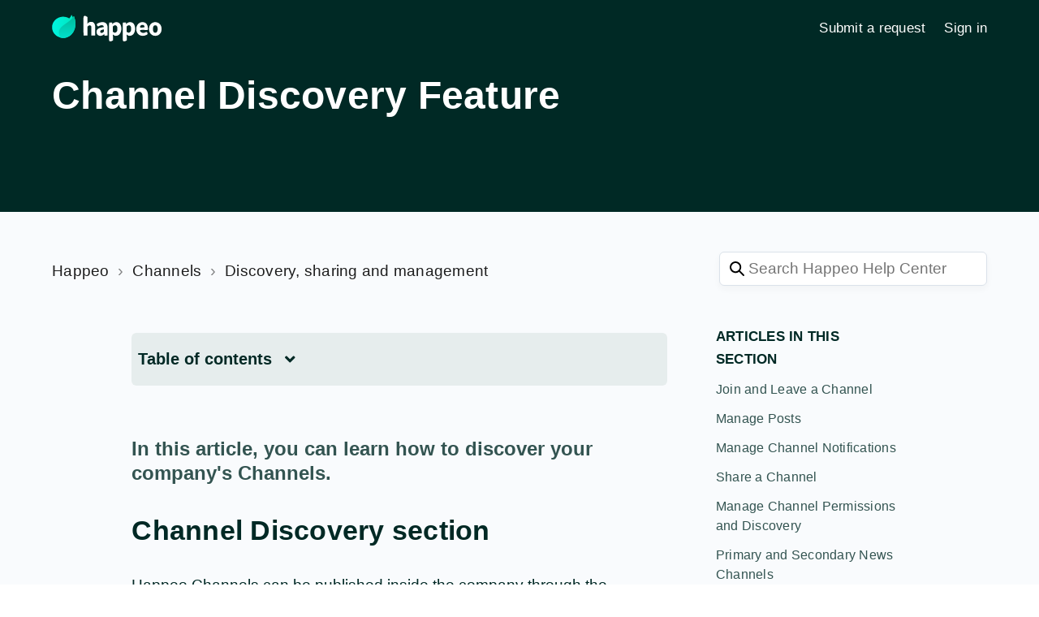

--- FILE ---
content_type: text/html; charset=utf-8
request_url: https://help.happeo.com/hc/en-us/articles/7945093564945-Channel-Discovery-Feature
body_size: 7433
content:
<!DOCTYPE html>
<html dir="ltr" lang="en-US">
<head>
  <meta charset="utf-8" />
  <!-- v26823 -->


  <title>Channel Discovery Feature &ndash; Happeo</title>

  

  <meta name="description" content="In this article, you can learn how to discover your company's Channels. Channel Discovery section Happeo Channels can be published inside..." /><meta property="og:image" content="https://help.happeo.com/hc/theming_assets/01HZPVW228WVXWFKE379ZCN0C7" />
<meta property="og:type" content="website" />
<meta property="og:site_name" content="Happeo" />
<meta property="og:title" content="Channel Discovery Feature" />
<meta property="og:description" content="In this article, you can learn how to discover your company's Channels.
Channel Discovery section
Happeo Channels can be published inside the company through the Discover section. From this section..." />
<meta property="og:url" content="https://help.happeo.com/hc/en-us/articles/7945093564945-Channel-Discovery-Feature" />
<link rel="canonical" href="https://help.happeo.com/hc/en-us/articles/7945093564945-Channel-Discovery-Feature">
<link rel="alternate" hreflang="en-us" href="https://help.happeo.com/hc/en-us/articles/7945093564945-Channel-Discovery-Feature">
<link rel="alternate" hreflang="x-default" href="https://help.happeo.com/hc/en-us/articles/7945093564945-Channel-Discovery-Feature">

  <link rel="stylesheet" href="//static.zdassets.com/hc/assets/application-f34d73e002337ab267a13449ad9d7955.css" media="all" id="stylesheet" />
  <link rel="stylesheet" type="text/css" href="/hc/theming_assets/12421258/4420197789073/style.css?digest=33127354270481">

  <link rel="icon" type="image/x-icon" href="/hc/theming_assets/01HZPVW2EPW07NNJ3PN8S7PT0G">

    

  <meta name="viewport" content="width=device-width, initial-scale=1.0" />






<link rel="stylesheet" href="https://use.fontawesome.com/releases/v5.4.2/css/all.css">
<link rel="stylesheet" href="//cdn.jsdelivr.net/highlight.js/9.10.0/styles/github.min.css" />
<link rel="stylesheet" href="//cdn.jsdelivr.net/jquery.magnific-popup/1.0.0/magnific-popup.css" />

<script src="https://ajax.googleapis.com/ajax/libs/jquery/3.5.1/jquery.min.js"></script>
<script src="//cdn.jsdelivr.net/jquery.magnific-popup/1.0.0/jquery.magnific-popup.min.js"></script>
<script src="https://use.fontawesome.com/c6435311fd.js"></script>
<script src="/hc/theming_assets/01HZPVW0ETH7JAQVW4Y80AD0QQ"></script>
<script src="/hc/theming_assets/01HZPVW0SS9ZYMWNQE98P81656"></script>
<script src="/hc/theming_assets/01HZPVW1D1QMP8YD28WJ41HH8B"></script>
<script src="/hc/theming_assets/01HZPVW1JX881PFZZ7G5E3YD0H"></script>
<script src="/hc/theming_assets/01HZPVW1910VCWBHAN4TVHFTP5"></script>
<script src="/hc/theming_assets/01HZPVW12B2HHBJ2NR3JNGZ90W"></script>

<script>
  window.solafidConfig = {}
  solafidConfig.infoNotificationExpiry = "168"
  solafidConfig.lightbox = "true"

</script>

<script>solafidConfig.popularSearch = "Installation,Customization,User"</script>

  
</head>
<body class="">
  
  
  

  <div class="wrapper">
  
  <div class="wrapper-head">
    <header id="header" class="header" data-header>
      
      <div class="container py-1">
        <div class="header-wrapper">
          <div class="header-col">
            <div class="logo-wrapper">
              <div class="logo">
                <a title="Home" href="/hc/en-us">
                <img id="header_logo" src="/hc/theming_assets/01HZPVW228WVXWFKE379ZCN0C7" alt="Logo">
                </a>
              </div>
            </div>
            <div class="mobile-icon">
              <div id="nav-icon4" data-toggle-menu>
                <span></span>
                <span></span>
                <span></span>
              </div>
            </div>
          </div>
          <div class="header-col header-menu">
            <div class="header-collapse" data-menu aria-label="Navigation Menu">
              <div class="header-panels-container">
                <div class="header-panels">
                  <a href="" class="header-custom-link"></a>
                  <a href="" class="header-custom-link"></a>
                  <a href="" class="header-custom-link"></a>
                  <a class="button-header" href="/hc/en-us/requests/new">Submit a request</a>
                  
                  
                  <a class="sign-in button-header" rel="nofollow" data-auth-action="signin" title="Opens a dialog" role="button" href="/hc/en-us/signin?return_to=https%3A%2F%2Fhelp.happeo.com%2Fhc%2Fen-us%2Farticles%2F7945093564945-Channel-Discovery-Feature">
                  Sign in
                  </a>
                  
                  
                  <div class="close_button">
                    <i class="fas fa-times"></i>
                  </div>
                </div>
                <div class="header-footer">
                  
                  <div class="social-col">
                    <a href="" target="_blank" class="footer-social-link fab fa-facebook"></a>
                    <a href="" target="_blank" class="footer-social-link fab fa-twitter"></a>
                    <a href="" target="_blank" class="footer-social-link fab fa-youtube"></a>
                    <a href="" target="_blank" class="footer-social-link fab fa-linkedin"></a>
                    <a href="" target="_blank" class="footer-social-link fab fa-instagram"></a>
                  </div>
                </div>
              </div>
              <div class="header-panels-background"></div>
            </div>
          </div>
        </div>
      </div>
    </header>
  </div>
  
  <script>
    $('.header-custom-link:empty').hide();
  </script>
  <div class="wrapper-main">

  <main role="main">
    <script>
  var currentLocation = 'article'
</script>
<div class="hero hero-small hero-sticky">
  <div class="hero-background" >
    
  </div>
  <div class="hero-container">
    <div class="hero-unit">
      <div class="hero-search">
        <h1 id="hero-categories-name">Channel Discovery Feature
          
        </h1>
        
      </div>
    </div>
    <div id="categories-list" aria-expanded="false">

    </div>
  </div>
  
 
</div>
<div class="container articles article-container py-5">
  <div class="container-wrapper">
    <div class="site-header">
      <div class="d-flex">
        <ol class="breadcrumbs">
  
    <li title="Happeo">
      
        <a href="/hc/en-us">Happeo</a>
      
    </li>
  
    <li title="Channels">
      
        <a href="/hc/en-us/categories/5435888550289-Channels">Channels</a>
      
    </li>
  
    <li title="Discovery, sharing and management">
      
        <a href="/hc/en-us/sections/5435915755409-Discovery-sharing-and-management">Discovery, sharing and management</a>
      
    </li>
  
</ol>

        <form role="search" class="search" data-search="" data-instant="true" autocomplete="off" action="/hc/en-us/search" accept-charset="UTF-8" method="get"><input type="hidden" name="utf8" value="&#x2713;" autocomplete="off" /><input type="search" name="query" id="query" placeholder="Search Happeo Help Center" autocomplete="off" aria-label="Search Happeo Help Center" /></form>
      </div>
      <div class="article-author">
        <div class="d-flex">
          
          <div class="article-meta">
            

            <ul class="meta-group">
              
            </ul>
          </div>
        </div>
        
        
      </div>
    </div>
    <div class="row d-flex clearfix">
      <div class="col col-sm-1 col-lg-1"> </div>
      <div class="col col-sm-6 col-lg-7">
        <div class="site-primary py-5">

          <div class="site-body">
            
            <div class="quick-block toc-wrap">
<!--               <h6 class="toc-header" data-toggle="collapse" data-target="#table-of-content">browse</h6> -->
						<h6 class="toc-header" data-toggle="collapse" data-target="#table-of-content">Table of contents</h6>
              <ul id="table-of-content" class="collapse">
                
              </ul>
            </div>
            
            <div class="article-body">
              <p><strong><span class="wysiwyg-font-size-x-large">In this article, you can learn how to discover your company's Channels.</span></strong></p>
<h2>Channel Discovery section</h2>
<p>Happeo Channels can be published inside the company through the Discover section. From this section, all members of the organization can view the available Channels, and depending on the permission levels, they can either join or ask to join the Channel.</p>
<p><img src="/hc/article_attachments/7945103315857" alt="Channel_Discovery_Feature_1.png"></p>
<p>In Channel Discovery you can also filter based on&nbsp;<a href="/hc/en-us/articles/7945294988689" target="_blank" rel="noopener noreferrer">Channel Settings</a>&nbsp;such as <strong>News</strong>, <strong>Available for everyone</strong>, and<strong> Needs Request</strong> or even <strong>Search</strong> for a specific Channel.</p>
<p><img src="/hc/article_attachments/7945103334033" alt="Channel_Discovery_Feature_2.png"></p>
<p>The discovery settings are set from the&nbsp;<a href="/hc/en-us/articles/7945294988689" target="_blank" rel="noopener noreferrer">Channel Settings</a>.</p>
<p>By default, all Channels are&nbsp;<strong>private</strong>.</p>
              
            </div>
            
            <div class="article-nav">
              <div class="article-nav-block-main">
                <div class="article-nav-block-prev" id="article-nav-block-prev">
                  <a href="#" class="article-nav-link" id="article-nav-link-prev"><i class="fas fa-arrow-left"></i> Previous</a>
                  <div class="article-nav-title" id="prev-nav-article-title"></div>
                </div>
                <div class="article-nav-block-next" id="article-nav-block-next">
                  <a href="#" class="article-nav-link" id="article-nav-link-next">Next <i class="fas fa-arrow-right"></i></a>
                  <div class="article-nav-title" id="next-nav-article-title"></div>
                </div>
              </div>
            </div>
            
            <div style="display: none;">
              <div id="articles"></div>
              <div id="article-id">7945093564945</div>
            </div>
          </div>
        </div>
        
      </div>
      <div class="col col-sm-4 col-lg-3">
        <aside class="site-sidebar py-6 light-background site-article">
          
          <section>
            <ul>
              <h2>Articles in this section</h2>
              
              <li>
                <a href="/hc/en-us/articles/17646138812945-Join-and-Leave-a-Channel" class="">Join and Leave a Channel</a>
                
              </li>
              
              <li>
                <a href="/hc/en-us/articles/8058248156433-Manage-Posts" class="">Manage Posts</a>
                
              </li>
              
              <li>
                <a href="/hc/en-us/articles/8058458479633-Manage-Channel-Notifications" class="">Manage Channel Notifications</a>
                
              </li>
              
              <li>
                <a href="/hc/en-us/articles/7944895956241-Share-a-Channel" class="">Share a Channel</a>
                
              </li>
              
              <li>
                <a href="/hc/en-us/articles/7945294988689-Manage-Channel-Permissions-and-Discovery" class="">Manage Channel Permissions and Discovery</a>
                
              </li>
              
              <li>
                <a href="/hc/en-us/articles/7930150087697-Primary-and-Secondary-News-Channels" class="">Primary and Secondary News Channels</a>
                
              </li>
              
              <li>
                <a href="/hc/en-us/articles/7945093564945-Channel-Discovery-Feature" class="active">Channel Discovery Feature</a>
                
                
              </li>
              
              <li>
                <a href="/hc/en-us/articles/36731055875089-Disable-Post-Comments" class="">Disable Post Comments</a>
                
              </li>
              
              <li>
                <a href="/hc/en-us/articles/7945485470481-Mute-and-Unmute-Channels" class="">Mute and Unmute Channels</a>
                
              </li>
              
              <li>
                <a href="/hc/en-us/articles/8059520087185-Hide-and-Unhide-a-Channel" class="">Hide and Unhide a Channel</a>
                
              </li>
              
            </ul>
          </section>
          
          
  <section class="related-articles">
    
      <h2 class="related-articles-title">Related articles</h2>
    
    <ul>
      
        <li>
          <a href="/hc/en-us/related/click?data=BAh7CjobZGVzdGluYXRpb25fYXJ0aWNsZV9pZGwrCBHL1vM5BzoYcmVmZXJyZXJfYXJ0aWNsZV9pZGwrCBHKetw5BzoLbG9jYWxlSSIKZW4tdXMGOgZFVDoIdXJsSSI%2BL2hjL2VuLXVzL2FydGljbGVzLzc5NDU0ODU0NzA0ODEtTXV0ZS1hbmQtVW5tdXRlLUNoYW5uZWxzBjsIVDoJcmFua2kG--9870f0810594fce9854ad240657eaaf44d175fca" rel="nofollow">Mute and Unmute Channels</a>
        </li>
      
        <li>
          <a href="/hc/en-us/related/click?data=[base64]%3D%3D--53ab2c055399af89e2ff3f3a88775bcd01da7633" rel="nofollow">Manage Channel Permissions and Discovery</a>
        </li>
      
        <li>
          <a href="/hc/en-us/related/click?data=[base64]" rel="nofollow">Share a Channel</a>
        </li>
      
        <li>
          <a href="/hc/en-us/related/click?data=[base64]" rel="nofollow">Advanced Analytics</a>
        </li>
      
        <li>
          <a href="/hc/en-us/related/click?data=BAh7CjobZGVzdGluYXRpb25fYXJ0aWNsZV9pZGwrCBHq1Y8MEDoYcmVmZXJyZXJfYXJ0aWNsZV9pZGwrCBHKetw5BzoLbG9jYWxlSSIKZW4tdXMGOgZFVDoIdXJsSSI%2FL2hjL2VuLXVzL2FydGljbGVzLzE3NjQ2MTM4ODEyOTQ1LUpvaW4tYW5kLUxlYXZlLWEtQ2hhbm5lbAY7CFQ6CXJhbmtpCg%3D%3D--00ce7f3bcd11439171439c3c7a56d5b96dfa93ea" rel="nofollow">Join and Leave a Channel</a>
        </li>
      
    </ul>
  </section>


          
          <section class="promoted-articles">
            <h2>Promoted articles</h2>
            <ul class="article-list promoted-articles">
              
              <li>
                <a href="/hc/en-us/articles/15268141131409-Admin-Settings">
                  Admin Settings
                </a>
              </li>
              
              <li>
                <a href="/hc/en-us/articles/31976934443025-Pages-2-0-Create-and-Manage-Brand-Styles">
                  Pages 2.0 | Create and Manage Brand Styles
                </a>
              </li>
              
              <li>
                <a href="/hc/en-us/articles/38103684198929-Pages-2-0-How-to-Migrate-Pages">
                  Pages 2.0 | How to Migrate Pages
                </a>
              </li>
              
            </ul>
          </section>
          
        </aside>
      </div>
    </div>
    
  </div>
</div>
<div id="lightbox">
  <div class="lightbox-body">
    <div type="button" class="close" data-dismiss="modal" aria-label="Close">
      <span aria-hidden="true">&times;</span>
    </div>        
    <img src="" alt="" class="lightbox-content">
  </div>
</div>
<script>
  $(document).ready(function () {
    tableOfContent('h2')
  })
  createMenu('categories-list', 'en-us')
</script>


  </main>

  </div>
<div class="wrapper-footer">
  <footer class="footer container">
    <div class="footer-wrapper">
      <div class="d-flex">
        <div class="col col-sm-4">
          <div class="footer-logo">
            <a title="Home" href="/hc/en-us">
            <img src="/hc/theming_assets/01HZPVW28WGDHPY4S7J6E09PBG" alt="Logo">
            </a>
          </div>
          
        </div>
        <div class="col col-sm-8">
          <ul class="footer-menu list-unstyled">
            <li><a href=""></a></li>
            <li><a href=""></a></li>
            <li><a href=""></a></li>
            <li><a href=""></a></li>
            <li><a href=""></a></li>
          </ul>
          <div class="social-col">
            <a href="" target="_blank" class="footer-social-link fab fa-facebook"></a>
            <a href="" target="_blank" class="footer-social-link fab fa-twitter"></a>
            <a href="" target="_blank" class="footer-social-link fab fa-youtube"></a>
            <a href="" target="_blank" class="footer-social-link fab fa-linkedin"></a>
            <a href="" target="_blank" class="footer-social-link fab fa-instagram"></a>
          </div>
        </div>
      </div>
      <div class="footer-text">
        <p>
          
          
          
        </p>
      </div>
      <div class="footer-copyright">
        
        © 2025 - Happeo™. All rights reserved. U.S Patent: 10,454,911 Issue date: October 22, 2019
        
      </div>
    </div>
  </footer>
</div>
</div>

<button id="back-to-top" class="back-to-top fa fa-angle-up"></button>


  <!-- / -->

  
  <script src="//static.zdassets.com/hc/assets/en-us.f90506476acd6ed8bfc8.js"></script>
  <script src="https://happeo.zendesk.com/auth/v2/host/without_iframe.js" data-brand-id="4420197789073" data-return-to="https://help.happeo.com/hc/en-us/articles/7945093564945-Channel-Discovery-Feature" data-theme="hc" data-locale="en-us" data-auth-origin="4420197789073,true,true"></script>

  <script type="text/javascript">
  /*

    Greetings sourcecode lurker!

    This is for internal Zendesk and legacy usage,
    we don't support or guarantee any of these values
    so please don't build stuff on top of them.

  */

  HelpCenter = {};
  HelpCenter.account = {"subdomain":"happeo","environment":"production","name":"Happeo"};
  HelpCenter.user = {"identifier":"da39a3ee5e6b4b0d3255bfef95601890afd80709","email":null,"name":"","role":"anonymous","avatar_url":"https://assets.zendesk.com/hc/assets/default_avatar.png","is_admin":false,"organizations":[],"groups":[]};
  HelpCenter.internal = {"asset_url":"//static.zdassets.com/hc/assets/","web_widget_asset_composer_url":"https://static.zdassets.com/ekr/snippet.js","current_session":{"locale":"en-us","csrf_token":null,"shared_csrf_token":null},"usage_tracking":{"event":"article_viewed","data":"[base64]--0c3957415333219bfb8cd15fe59057d758b68d63","url":"https://help.happeo.com/hc/activity"},"current_record_id":"7945093564945","current_record_url":"/hc/en-us/articles/7945093564945-Channel-Discovery-Feature","current_record_title":"Channel Discovery Feature","current_text_direction":"ltr","current_brand_id":4420197789073,"current_brand_name":"Happeo","current_brand_url":"https://happeo.zendesk.com","current_brand_active":true,"current_path":"/hc/en-us/articles/7945093564945-Channel-Discovery-Feature","show_autocomplete_breadcrumbs":true,"user_info_changing_enabled":false,"has_user_profiles_enabled":false,"has_end_user_attachments":true,"user_aliases_enabled":false,"has_anonymous_kb_voting":false,"has_multi_language_help_center":true,"show_at_mentions":false,"embeddables_config":{"embeddables_web_widget":false,"embeddables_help_center_auth_enabled":false,"embeddables_connect_ipms":false},"answer_bot_subdomain":"static","gather_plan_state":"subscribed","has_article_verification":false,"has_gather":true,"has_ckeditor":false,"has_community_enabled":false,"has_community_badges":true,"has_community_post_content_tagging":false,"has_gather_content_tags":true,"has_guide_content_tags":true,"has_user_segments":true,"has_answer_bot_web_form_enabled":false,"has_garden_modals":false,"theming_cookie_key":"hc-da39a3ee5e6b4b0d3255bfef95601890afd80709-2-preview","is_preview":false,"has_search_settings_in_plan":true,"theming_api_version":2,"theming_settings":{"dc_toggle":false,"search_placeholder_text":"Search Happeo Help Center","logo":"/hc/theming_assets/01HZPVW228WVXWFKE379ZCN0C7","logo_height":33,"footer_logo":"/hc/theming_assets/01HZPVW28WGDHPY4S7J6E09PBG","footer_logo_height":50,"favicon":"/hc/theming_assets/01HZPVW2EPW07NNJ3PN8S7PT0G","body_background_color":"rgba(255, 255, 255, 1)","light_background_color":"rgba(249, 251, 253, 1)","text_color":"rgba(17, 17, 17, 1)","link_color":"rgba(32, 159, 137, 1)","hover_color":"rgba(17, 17, 17, 1)","button_color":"rgba(38, 187, 162, 1)","body_font_size":"19px","body_font_family":"Arial, 'Helvetica Neue', Helvetica, sans-serif","body_line_height":"1.5","border_radius_px":"5px","border_width_px":"1px","info_notification_toggle":false,"info_notification_expiry":"168","info_notification_title":"Info Notification","info_notification_body":"Use this feature to highlight your new products or special promotions. This notification will only show once per stored user session.","info_notification_button":false,"info_notification_button_url":"#","info_notif_background_color":"rgba(255, 255, 255, 1)","info_notification_text_color":"rgba(41, 196, 169, 1)","sign_in_toggle":true,"new_request_toggle":true,"header_text_color":"rgba(255, 255, 255, 1)","header_button_color":"rgba(41, 196, 169, 1)","header_background_color":"rgba(0, 41, 37, 1)","header_url_title_1":"","header_url_link_1":"","header_url_title_2":"","header_url_link_2":"","header_url_title_3":"","header_url_link_3":"","hero_style":"full_width","hero_title_text":"Hi, how can we help you?","hero_font_size":"64px","hero_title_text_color":"rgba(255, 255, 255, 1)","hero_homepage_height":82,"hero_unit_mask_color":"rgba(0, 41, 37, 1)","hero_unit_mask_opacity":"1","hero_image_file":"/hc/theming_assets/01HZPVW2NJ4F2PB9F9WYM33WZG","hero_banner_gradient_value_1":"rgba(0, 41, 37, 1)","hero_banner_gradient_value_2":"rgba(0, 41, 37, 1)","popular_search_toggle":true,"popular_search_text":"Common searched topics: ","popular_search_keyword":"Installation,Customization,User","show_recent_activity_toggle":false,"show_categories_toggle":true,"promoted_articles_toggle":true,"show_community":true,"custom_block_background_color":"rgba(255, 255, 255, 1)","custom_block_text":"#1E3457","custom_block_icon_height":65,"enable_spin":false,"custom_block_1_toggle":false,"custom_block_1_icon":"/hc/theming_assets/01HZPVW2SHBQGGXZEY8ZF6028T","custom_block_1_title":"Sample Designs","custom_block_1_description":"See some sample designs possible with this theme","custom_block_1_url":"https://giza-theme.zendesk.com/hc/en-us/articles/4405313316367-Giza-Theme-Sample-Designs","custom_block_2_toggle":false,"custom_block_2_icon":"/hc/theming_assets/01HZPVW2YPCD6FEJ9Y33XG8P4B","custom_block_2_title":"Theme Customization","custom_block_2_description":"Learn what can be changed through theme configurations","custom_block_2_url":"https://giza-theme.zendesk.com/hc/en-us/articles/4405313313167-Giza-Theme-Customization-Guide","custom_block_3_toggle":false,"custom_block_3_icon":"/hc/theming_assets/01HZPVW3380PAB6H4SEM77NZ4R","custom_block_3_title":"Customization Service","custom_block_3_description":"Need help to further customize your theme?","custom_block_3_url":"https://giza-theme.zendesk.com/hc/en-us/articles/4405320279823-Customization-Service","custom_block_4_toggle":false,"custom_block_4_icon":"/hc/theming_assets/01HZPVW3875C0ZVY05DR4S93WM","custom_block_4_title":"Zendesk Apps","custom_block_4_description":"Apps that can boost your productivity","custom_block_4_url":"https://www.zendesk.com/marketplace/partners/solafid-solutions/","custom_block_5_toggle":false,"custom_block_5_icon":"/hc/theming_assets/01HZPVW3BY374HA9HKFHXAST3D","custom_block_5_title":"Other Themes","custom_block_5_description":"See other Zendesk themes by Solafid","custom_block_5_url":"http://solafidthemes.com/","custom_block_6_toggle":false,"custom_block_6_icon":"/hc/theming_assets/01HZPVW3G1YKQWCQ40YWHAHK8K","custom_block_6_title":"Multi-language Setup","custom_block_6_description":"How to enable multilanguage for this theme","custom_block_6_url":"https://giza-theme.zendesk.com/hc/en-us/articles/4405313305359-Giza-Theme-Multi-language-Setup","video_section_title":"Videos","video_block_1":false,"video_block_1_list":"Embed Video","video_block_1_id":"https://vimeo.com/938596657/c3ce9a63a3?share=copy","video_block_1_title":"Intranet ProCast Series: Unveil Your Intranet’s Impact with Happeo’s Advanced Analytics Filters","video_block_1_img":"/hc/theming_assets/01HZPVW3S323PE1Z84GQDKGGYB","video_block_2":false,"video_block_2_list":"Embed Video","video_block_2_id":"https://vimeo.com/930612695/14b954a468","video_block_2_title":"ProCast: Enhancing your Internal Communications Strategy with Scheduled Posts","video_block_2_img":"/hc/theming_assets/01HZPVW4KTDGAXPYT2AXPCFRYD","video_block_3":false,"video_block_3_list":"Embed Video","video_block_3_id":"https://vimeo.com/928336382/0cdd90e103","video_block_3_title":"Quick Overview of the Happeo Mobile App","video_block_3_img":"/hc/theming_assets/01HZPVW5EG4T0W6CVYPCTYJ6SW","video_block_4":false,"video_block_4_list":"Embed Video","video_block_4_id":"https://vimeo.com/918260749/311c15d519?share=copy","video_block_4_title":"How to Use Search AI","video_block_4_img":"/hc/theming_assets/01HZPVW698BMW30YGFFCXYVQ0G","toggle_ticket_form":true,"ticket_form_url":"/hc/en-us/requests/new","toggle_email_icon":false,"email_url":"","toggle_whatsapp_icon":false,"whatsapp_url":"","toggle_messenger_icon":false,"messenger_url":"","toggle_telegram_icon":false,"telegram_url":"","toggle_skype_icon":false,"skype_url":"","author_article_toggle":false,"date_article_toggle":false,"follow_article_toggle":false,"comment_article_toggle":false,"previous_next_buttons_toggle":true,"table_of_content_toggle":true,"toc_link":"h2","lightbox_toggle":true,"show_follow_community_post":false,"show_follow_community_topic":false,"footer_background_color":"rgba(0, 41, 37, 1)","footer_text_color":"rgba(255, 255, 255, 1)","footer_description":"","footer_copyright":"© 2025 - Happeo™. All rights reserved. U.S Patent: 10,454,911 Issue date: October 22, 2019","footer_url_title_1":"","footer_url_link_1":"","footer_url_title_2":"","footer_url_link_2":"","footer_url_title_3":"","footer_url_link_3":"","footer_url_title_4":"","footer_url_link_4":"","footer_url_title_5":"","footer_url_link_5":"","footer_social_link_color":"rgba(255, 255, 255, 1)","footer_social_icon_height":24,"facebook_url":"","twitter_url":"","youtube_url":"","linkedin_url":"","instagram_url":""},"has_pci_credit_card_custom_field":false,"help_center_restricted":false,"is_assuming_someone_else":false,"flash_messages":[],"user_photo_editing_enabled":true,"user_preferred_locale":"en-us","base_locale":"en-us","login_url":"/hc/en-us/signin?return_to=https%3A%2F%2Fhelp.happeo.com%2Fhc%2Fen-us%2Farticles%2F7945093564945-Channel-Discovery-Feature","has_alternate_templates":false,"has_custom_statuses_enabled":true,"has_hc_generative_answers_setting_enabled":true,"has_generative_search_with_zgpt_enabled":false,"has_suggested_initial_questions_enabled":false,"has_guide_service_catalog":true,"has_service_catalog_search_poc":false,"has_service_catalog_itam":false,"has_csat_reverse_2_scale_in_mobile":false,"has_knowledge_navigation":false,"has_unified_navigation":false,"has_csat_bet365_branding":false,"version":"v26823","dev_mode":false};
</script>

  
  
  <script src="//static.zdassets.com/hc/assets/hc_enduser-2a5c7d395cc5df83aeb04ab184a4dcef.js"></script>
  <script type="text/javascript" src="/hc/theming_assets/12421258/4420197789073/script.js?digest=33127354270481"></script>
  
</body>
</html>

--- FILE ---
content_type: text/css; charset=utf-8
request_url: https://help.happeo.com/hc/theming_assets/12421258/4420197789073/style.css?digest=33127354270481
body_size: 30580
content:
@charset "UTF-8";
/***** Base *****/
/* Reset the box-sizing */
*, *:before, *:after {
  box-sizing: border-box;
}

html, body {
  letter-spacing: 0.25px;
  height: 100%;
  position: relative;
}

/* Body reset */
@media screen and (max-width: 575px) {
    :root {
        font-size: 16px;
    }
}

@media screen and (min-width: 576px) and (max-width: 990px) {
    :root {
        font-size: 17px;
    }
}

@media screen and (min-width: 991px) {
    :root {
        font-size: 19px;
    }
}

/* fonts */
@font-face {
  font-family: 'Montserrat';
  font-style: normal;
  font-weight: 800;
  src: url(https://fonts.googleapis.com/css2?family=Montserrat:ital,wght@0,100..900;1,100..900&display=swap');
}

/* latin-ext */
@font-face {
  font-family: 'Montserrat';
  font-style: normal;
  font-weight: 800;
  src: url(https://fonts.googleapis.com/css2?family=Montserrat:ital,wght@0,100..900;1,100..900&display=swap');
}

@font-face {
  font-family: 'Inter';
  font-style: normal;
  font-weight: 400;
  src: url(https://fonts.googleapis.com/css2 family=Inter:ital,opsz,wght@0,14..32,100..900;1,14..32,100..900&family=Montserrat:ital,wght@0,100..900;1,100..900&display=swap');
}

/* latin */
@font-face {
  font-family: 'Inter';
  font-style: normal;
  font-weight: 400;
  src: url(https://fonts.googleapis.com/css2 family=Inter:ital,opsz,wght@0,14..32,100..900;1,14..32,100..900&family=Montserrat:ital,wght@0,100..900;1,100..900&display=swap');
}

* {
    font-family: -apple-system, BlinkMacSystemFont, "Segoe UI", Arial, Helvetica,
        Roboto, sans-serif, "Apple Color Emoji", "Segoe UI Emoji", "Segoe UI Symbol";
    color: #335451;
}

html {
  font-size: 10px;
  -webkit-tap-highlight-color: transparent;
}

body {
  font-family: "Montserrat", -apple-system, BlinkMacSystemFont, "Segoe UI", Arial, Helvetica,
        Roboto, sans-serif, "Apple Color Emoji", "Segoe UI Emoji", "Segoe UI Symbol";
/*   font-size: 19px; */
  line-height: 1.5;
  color: rgba(17, 17, 17, 1);
  background-color: rgba(255, 255, 255, 1);
  text-rendering: optimizeLegibility;
  -webkit-font-smoothing: antialiased;
  overflow-x: hidden;
}

body.overflow-hidden {
  height: 100%;
  overflow: hidden;
  touch-action: none;
  -ms-touch-action: none;
}

input, button, select, textarea {
  -moz-appearance: none;
  outline: 0;
  font-family: inherit;
  font-size: inherit;
  line-height: inherit;
}

button, select, textarea {
  -webkit-appearance: none;
}

table {
  border-collapse: collapse;
}

a {
  color: rgba(32, 159, 137, 1);
  text-decoration: none;
  transition: all 0.3s;
}

a:hover, a:focus {
/*   color: rgba(17, 17, 17, 1);
  text-decoration: none; */
}

figure {
  margin: 0;
}

img {
  max-width: 100%;
  height: auto;
  vertical-align: middle;
}

hr {
  display: block;
  height: 1px;
  padding: 0;
  margin: 2em 0;
  border: 0;
  border-top: 1px solid rgba(17, 17, 17, 1);
}

audio, canvas, iframe, img, video {
  vertical-align: middle;
}

iframe {
  max-width: 100%;
}

.hero h1 {
  color: #fff;
}

/*h1,
h2 {
    font-family: 'Montserrat'; 
} */

h1 {
  font-size: 48px;
  font-weight: 800;
  line-height: 58px;
  letter-spacing: -1.5;
  margin: 32px 0;
  color: #002925;
}

h2 {
    font-size: 34px;
    font-weight: 800;
    line-height: 44px;
    letter-spacing: -1.5;
  	color: #002925;
  margin: 32px 0;
  color: #002925;
}

h3 {
    font-size: 25px;
    font-weight: 800;
    line-height: 33px;
    letter-spacing: -1.2;
    margin: 16px 0;
  	color: #002925;
}

h4 {
    font-size: 21px;
    font-weight: 800;
    line-height: 33px;
    letter-spacing: -1;
    margin: 16px 0;
  	color: #002925;
}

h5 {
    font-size: 21px;
    font-weight: 800;
    line-height: 33px;
    letter-spacing: 0;
    margin: 8px 0;
  	color: #002925;
}

h6 {
    font-size: 20px;
    font-weight: 800;
    line-height: 33px;
    letter-spacing: 0;
    margin: 8px 0;
  	color: #002925;
}

p {
    font-size: 19px;
    font-weight: 400;
    line-height: 28px;
    letter-spacing: 0;
    color: #002925;
    margin: 16px 0px;
}

b, strong {
  font-weight: 700;
}

small, .small {
  font-size: 80% !important;
  font-weight: normal;
}

ol > ol,
ol li > ol {
  list-style-type: lower-alpha !important;
}

dl {
  margin-top: 0;
  margin-bottom: calc(19px * 1.5);
}

dt {
  margin-bottom: calc(19px * 1.5 / 2);
  line-height: 1.5;
}

dd {
  margin-bottom: calc(19px * 1.5 / 2);
  line-height: 1.5;
}

.dl-horizontal:before, .dl-horizontal::after {
  display: table;
  content: "";
}

.dl-horizontal:after {
  clear: both;
}

.dl-horizontal dt {
  overflow: hidden;
  text-overflow: ellipsis;
  white-space: nowrap;
}

@media (min-width: 1025px) {
  .dl-horizontal dt {
    float: left;
    width: 30%;
    padding-right: 15px;
    clear: both;
  }
}

@media (min-width: 1025px) {
  .dl-horizontal dd {
    float: right;
    width: 70%;
  }
}

ul {
  list-style: none;
  padding: 0;
  margin: 32px 0 calc(19px * 1.5);
}

/* Abbreviations and acronyms */
abbr[title] {
  cursor: help;
  border-bottom: 1px dotted rgba(17, 17, 17, 1);
}

abbr[data-original-title] {
  cursor: help;
  border-bottom: 1px dotted rgba(17, 17, 17, 1);
}

blockquote {
  padding: 40px 20px;
  margin: 0 0 calc(19px * 1.5);
  font-family: Arial, 'Helvetica Neue', Helvetica, sans-serif;
  font-style: italic;
  background-color: rgba(249, 251, 253, 1);
  border-left: 5px solid rgba(17, 17, 17, 1);
}

blockquote.is-colored {
  border-left: 5px solid rgba(17, 17, 17, 1);
}

blockquote p:last-child, blockquote ul:last-child, blockquote ol:last-child {
  margin-bottom: 0;
}

code {
  background: #f7f7f7;
  padding: 0 5px !important;
  border: 1px solid #ddd;
  border-radius: 3px;
  word-break: break-word;
}

pre {
  background: #f7f7f7;
  border: 1px solid #ddd;
  border-radius: 3px;
  padding: 10px 15px;
  overflow: auto;
  white-space: pre;
}

address {
  margin-bottom: calc(19px * 1.5);
  font-style: normal;
  line-height: 1.5;
}

.clearfix:before, .clearfix:after {
  display: table;
  content: "";
}

.clearfix:after {
  clear: both;
}

.list-unstyled {
  list-style: none !important;
}

.is-hidden, .hidden {
  display: none;
}

fieldset {
  /*  
  Chrome and Firefox set a `min-width: min-content;` on fieldsets, 
  so we reset that to ensure it behaves more like a standard block element
  See https:github.com/twbs/bootstrap/issues/12359. 
  */
  min-width: 0;
  padding: 0;
  margin: 0;
  border: 0;
}

legend {
  display: block;
  width: 100%;
  padding: 0;
  margin-bottom: calc(19px * 1.5);
  font-size: calc(19px * 1.5);
  line-height: inherit;
  color: rgba(17, 17, 17, 1);
  border: 0;
  border-bottom: 1px solid rgba(17, 17, 17, 1);
}

label {
  display: inline-block;
  max-width: 100%;
  margin-bottom: calc(19px * 1.5 / 2);
  font-weight: 600;
}

/*  Search inputs in iOS */
/* 
 This overrides the extra rounded corners on search inputs in iOS so that our
 `.form-panel` class can properly style them. Note that this cannot simply
 be added to `.form-panel` as it's not specific enough. For details, see
 https:github.com/twbs/bootstrap/issues/11586. */
/*  Special styles for iOS temporal inputs

 In Mobile Safari, setting `display: block` on temporal inputs causes the
 text within the input to become vertically misaligned. As a workaround, we
 set a pixel line-height that matches the given height of the input, but only
 for Safari. */
@media screen and (-webkit-min-device-pixel-ratio: 0) {
  input[type="date"], input[type="time"], input[type="datetime-local"], input[type="month"] {
    line-height: calc(19px * 1.5 * 2.5);
  }
}

/*  Form groups

 Designed to help with the organization and spacing of vertical forms. For
 horizontal forms, use the predefined grid classes. */
.form-field {
  margin-bottom: calc(19px * 1.5);
}

/* .new-request-form .form-field * {
  font-size: 19px !important;
} */

input[type="search"]:active {
  border-color: rgba(38, 187, 162, 1);
}

input[type="radio"], input[type="checkbox"] {
  margin: 4px 0 0;
  margin-top: 1px \9;
  line-height: normal;
}

input[type="file"] {
  display: block;
}

input[type="range"] {
  display: block;
  width: 100%;
}

input[type="file"]:focus, input[type="radio"]:focus, input[type="checkbox"]:focus {
  outline: thin dotted;
  outline: 5px auto -webkit-focus-ring-color;
  outline-offset: -2px;
}

select {
  display: block;
  width: 100%;
  height: auto;
  padding: 6px 12px;
  font-size: 19px;
  line-height: 1.5;
  color: #55595c;
  background-color: #fff;
  background-image: none;
  /*  Reset unusual Firefox-on-Android default style; see https:github.com/necolas/normalize.css/issues/214 */
  border: 1px solid rgba(17, 17, 17, 1);
  border-radius: 5px;
  transition: border-color ease-in-out 0.15s, box-shadow ease-in-out 0.15s;
  background-repeat: no-repeat;
  background-position-x: 98%;
  background-position-y: 50%;
  margin-right: 2rem;
}

[dir="rtl"] select {
  margin-right: 0;
}

select[multiple], select[size] {
  height: auto;
}

textarea {
  display: block;
  width: 100%;
  height: auto;
  padding: 6px 12px;
  font-size: 19px;
  line-height: 1.5;
  color: rgba(17, 17, 17, 1);
  background-color: #fff;
  background-image: none;
  /*  Reset unusual Firefox-on-Android default style; see https:github.com/necolas/normalize.css/issues/214 */
  border: 1px solid rgba(17, 17, 17, 1);
  border-radius: 5px;
  transition: border-color ease-in-out 0.15s, box-shadow ease-in-out 0.15s;
  z-index: 99;
}

textarea:focus {
  border-color: rgba(38, 187, 162, 1);
}

output {
  display: block;
  padding-top: 7px;
  font-size: 19px;
  line-height: 1.5;
  color: rgba(17, 17, 17, 1);
}

.wrapper {
  display: flex;
  position: relative;
  flex-direction: column;
  background-color: rgba(249, 251, 253, 1);
/*   max-width: 1600px; */
  margin: 0 auto;
  min-height: 100vh;
  padding-bottom: 105px;
}

.wrapper-main::after {
  display: block;
  height: 0;
  visibility: hidden;
  content: "\00a0";
}

.wrapper-footer {
  margin-top: auto;
}

.wrapper-header, .wrapper-footer {
  flex: none;
}

.wrapper-footer {
	margin-bottom: -16px; 
  /* padding-top: 52px; */
}

reach-portal > div {
  z-index: 9999999;
}

.container {
  padding-right: 5%;
  padding-left: 5%;
}

@media (max-width: 1024px) {
  .container {
    padding-right: 5%;
    padding-left: 5%;
  }
}

.container-wrapper {
  margin: 0 auto;
}

.container-content {
  display: flex;
  display: -webkit-flex;
  flex-wrap: wrap;
  justify-content: center;
  align-content: flex-start;
}

.container-content-item {
  width: 100%;
  max-width: 700px;
  min-width: 200px;
}

.card {
  border-radius: 6px;
  padding: 30px;
  background-color: rgba(255, 255, 255, 1);
  box-shadow: 0 10px 20px rgb(0 0 0 / 10%);
  margin-bottom: 60px;
}

@media (max-width: 1024px) {
  .card {
    padding: 30px 10px;
  }
}

.d-flex {
  display: flex;
  display: -webkit-flex;
  flex-wrap: wrap;
}

.row {
  margin-right: calc(15px * -1);
  margin-left: calc(15px * -1);
}

.powered-by-zendesk {
  display: none;
}

/***** Layout Customization *****/
.mt-0,
.my-0 {
  margin-top: 0 !important;
}

.mr-0,
.mx-0 {
  margin-right: 0 !important;
}

.mb-0,
.my-0 {
  margin-bottom: 0 !important;
}

.ml-0,
.mx-0 {
  margin-left: 0 !important;
}

.m-1 {
  margin: 0.25rem !important;
}

.mt-1,
.my-1 {
  margin-top: 0.25rem !important;
}

.mr-1,
.mx-1 {
  margin-right: 0.25rem !important;
}

.mb-1,
.my-1 {
  margin-bottom: 0.25rem !important;
}

.ml-1,
.mx-1 {
  margin-left: 0.25rem !important;
}

.m-2 {
  margin: 0.5rem !important;
}

.mt-2,
.my-2 {
  margin-top: 0.5rem !important;
}

.mr-2,
.mx-2 {
  margin-right: 0.5rem !important;
}

.mb-2,
.my-2 {
  margin-bottom: 0.5rem !important;
}

.ml-2,
.mx-2 {
  margin-left: 0.5rem !important;
}

.m-3 {
  margin: 1rem !important;
}

.mt-3,
.my-3 {
  margin-top: 1rem !important;
}

.mr-3,
.mx-3 {
  margin-right: 1rem !important;
}

.mb-3,
.my-3 {
  margin-bottom: 1rem !important;
}

.ml-3,
.mx-3 {
  margin-left: 1rem !important;
}

.m-4 {
  margin: 1.5rem !important;
}

.mt-4,
.my-4 {
  margin-top: 1.5rem !important;
}

.mr-4,
.mx-4 {
  margin-right: 1.5rem !important;
}

.mb-4,
.my-4 {
  margin-bottom: 1.5rem !important;
}

.ml-4,
.mx-4 {
  margin-left: 1.5rem !important;
}

.m-5 {
  margin: 3rem !important;
}

.mt-5,
.my-5 {
  margin-top: 3rem !important;
}

.mr-5,
.mx-5 {
  margin-right: 3rem !important;
}

.mb-5,
.my-5 {
  margin-bottom: 3rem !important;
}

.ml-5,
.mx-5 {
  margin-left: 3rem !important;
}

.p-0 {
  padding: 0 !important;
}

.pt-0,
.py-0 {
  padding-top: 0 !important;
}

.pr-0,
.px-0 {
  padding-right: 0 !important;
}

.pb-0,
.py-0 {
  padding-bottom: 0 !important;
}

.pl-0,
.px-0 {
  padding-left: 0 !important;
}

.p-1 {
  padding: 0.25rem !important;
}

.pt-1,
.py-1 {
  padding-top: 0.25rem !important;
}

.pr-1,
.px-1 {
  padding-right: 0.25rem !important;
}

.pb-1,
.py-1 {
  padding-bottom: 0.25rem !important;
}

.pl-1,
.px-1 {
  padding-left: 0.25rem !important;
}

.p-2 {
  padding: 0.5rem !important;
}

.pt-2,
.py-2 {
  padding-top: 0.5rem !important;
}

.pr-2,
.px-2 {
  padding-right: 0.5rem !important;
}

.pb-2,
.py-2 {
  padding-bottom: 0.5rem !important;
}

.pl-2,
.px-2 {
  padding-left: 0.5rem !important;
}

.p-3 {
  padding: 1rem !important;
}

.pt-3,
.py-3 {
  padding-top: 1rem !important;
}

.pr-3,
.px-3 {
  padding-right: 1rem !important;
}

.pb-3,
.py-3 {
  padding-bottom: 1rem !important;
}

.pl-3,
.px-3 {
  padding-left: 1rem !important;
}

.p-4 {
  padding: 1.5rem !important;
}

.pt-4,
.py-4 {
  padding-top: 1.5rem !important;
}

.pr-4,
.px-4 {
  padding-right: 1.5rem !important;
}

.pb-4,
.py-4 {
  padding-bottom: 1.5rem !important;
}

.pl-4,
.px-4 {
  padding-left: 1.5rem !important;
}

.p-5 {
  padding: 3rem !important;
}

.pt-5,
.py-5 {
  padding-top: 3rem !important;
}

.pr-5,
.px-5 {
  padding-right: 3rem !important;
}

.pb-5,
.py-5 {
  padding-bottom: 3rem !important;
}

.pl-5,
.px-5 {
  padding-left: 3rem !important;
}

.m-auto {
  margin: auto !important;
}

.mt-auto,
.my-auto {
  margin-top: auto !important;
}

.mr-auto,
.mx-auto {
  margin-right: auto !important;
}

.mb-auto,
.my-auto {
  margin-bottom: auto !important;
}

.ml-auto,
.mx-auto {
  margin-left: auto !important;
}

@media (max-width: 1024px) {
  .m-sm-0 {
    margin: 0 !important;
  }
  .mt-sm-0,
  .my-sm-0 {
    margin-top: 0 !important;
  }
  .mr-sm-0,
  .mx-sm-0 {
    margin-right: 0 !important;
  }
  .mb-sm-0,
  .my-sm-0 {
    margin-bottom: 0 !important;
  }
  .ml-sm-0,
  .mx-sm-0 {
    margin-left: 0 !important;
  }
  .m-sm-1 {
    margin: 0.25rem !important;
  }
  .mt-sm-1,
  .my-sm-1 {
    margin-top: 0.25rem !important;
  }
  .mr-sm-1,
  .mx-sm-1 {
    margin-right: 0.25rem !important;
  }
  .mb-sm-1,
  .my-sm-1 {
    margin-bottom: 0.25rem !important;
  }
  .ml-sm-1,
  .mx-sm-1 {
    margin-left: 0.25rem !important;
  }
  .m-sm-2 {
    margin: 0.5rem !important;
  }
  .mt-sm-2,
  .my-sm-2 {
    margin-top: 0.5rem !important;
  }
  .mr-sm-2,
  .mx-sm-2 {
    margin-right: 0.5rem !important;
  }
  .mb-sm-2,
  .my-sm-2 {
    margin-bottom: 0.5rem !important;
  }
  .ml-sm-2,
  .mx-sm-2 {
    margin-left: 0.5rem !important;
  }
  .m-sm-3 {
    margin: 1rem !important;
  }
  .mt-sm-3,
  .my-sm-3 {
    margin-top: 1rem !important;
  }
  .mr-sm-3,
  .mx-sm-3 {
    margin-right: 1rem !important;
  }
  .mb-sm-3,
  .my-sm-3 {
    margin-bottom: 1rem !important;
  }
  .ml-sm-3,
  .mx-sm-3 {
    margin-left: 1rem !important;
  }
  .m-sm-4 {
    margin: 1.5rem !important;
  }
  .mt-sm-4,
  .my-sm-4 {
    margin-top: 1.5rem !important;
  }
  .mr-sm-4,
  .mx-sm-4 {
    margin-right: 1.5rem !important;
  }
  .mb-sm-4,
  .my-sm-4 {
    margin-bottom: 1.5rem !important;
  }
  .ml-sm-4,
  .mx-sm-4 {
    margin-left: 1.5rem !important;
  }
  .m-sm-5 {
    margin: 3rem !important;
  }
  .mt-sm-5,
  .my-sm-5 {
    margin-top: 3rem !important;
  }
  .mr-sm-5,
  .mx-sm-5 {
    margin-right: 3rem !important;
  }
  .mb-sm-5,
  .my-sm-5 {
    margin-bottom: 3rem !important;
  }
  .ml-sm-5,
  .mx-sm-5 {
    margin-left: 3rem !important;
  }
  .p-sm-0 {
    padding: 0 !important;
  }
  .pt-sm-0,
  .py-sm-0 {
    padding-top: 0 !important;
  }
  .pr-sm-0,
  .px-sm-0 {
    padding-right: 0 !important;
  }
  .pb-sm-0,
  .py-sm-0 {
    padding-bottom: 0 !important;
  }
  .pl-sm-0,
  .px-sm-0 {
    padding-left: 0 !important;
  }
  .p-sm-1 {
    padding: 0.25rem !important;
  }
  .pt-sm-1,
  .py-sm-1 {
    padding-top: 0.25rem !important;
  }
  .pr-sm-1,
  .px-sm-1 {
    padding-right: 0.25rem !important;
  }
  .pb-sm-1,
  .py-sm-1 {
    padding-bottom: 0.25rem !important;
  }
  .pl-sm-1,
  .px-sm-1 {
    padding-left: 0.25rem !important;
  }
  .p-sm-2 {
    padding: 0.5rem !important;
  }
  .pt-sm-2,
  .py-sm-2 {
    padding-top: 0.5rem !important;
  }
  .pr-sm-2,
  .px-sm-2 {
    padding-right: 0.5rem !important;
  }
  .pb-sm-2,
  .py-sm-2 {
    padding-bottom: 0.5rem !important;
  }
  .pl-sm-2,
  .px-sm-2 {
    padding-left: 0.5rem !important;
  }
  .p-sm-3 {
    padding: 1rem !important;
  }
  .pt-sm-3,
  .py-sm-3 {
    padding-top: 1rem !important;
  }
  .pr-sm-3,
  .px-sm-3 {
    padding-right: 1rem !important;
  }
  .pb-sm-3,
  .py-sm-3 {
    padding-bottom: 1rem !important;
  }
  .pl-sm-3,
  .px-sm-3 {
    padding-left: 1rem !important;
  }
  .p-sm-4 {
    padding: 1.5rem !important;
  }
  .pt-sm-4,
  .py-sm-4 {
    padding-top: 1.5rem !important;
  }
  .pr-sm-4,
  .px-sm-4 {
    padding-right: 1.5rem !important;
  }
  .pb-sm-4,
  .py-sm-4 {
    padding-bottom: 1.5rem !important;
  }
  .pl-sm-4,
  .px-sm-4 {
    padding-left: 1.5rem !important;
  }
  .p-sm-5 {
    padding: 3rem !important;
  }
  .pt-sm-5,
  .py-sm-5 {
    padding-top: 3rem !important;
  }
  .pr-sm-5,
  .px-sm-5 {
    padding-right: 3rem !important;
  }
  .pb-sm-5,
  .py-sm-5 {
    padding-bottom: 3rem !important;
  }
  .pl-sm-5,
  .px-sm-5 {
    padding-left: 3rem !important;
  }
  .m-sm-auto {
    margin: auto !important;
  }
  .mt-sm-auto,
  .my-sm-auto {
    margin-top: auto !important;
  }
  .mr-sm-auto,
  .mx-sm-auto {
    margin-right: auto !important;
  }
  .mb-sm-auto,
  .my-sm-auto {
    margin-bottom: auto !important;
  }
  .ml-sm-auto,
  .mx-sm-auto {
    margin-left: auto !important;
  }
}

@media (min-width: 1025px) {
  .m-md-0 {
    margin: 0 !important;
  }
  .mt-md-0,
  .my-md-0 {
    margin-top: 0 !important;
  }
  .mr-md-0,
  .mx-md-0 {
    margin-right: 0 !important;
  }
  .mb-md-0,
  .my-md-0 {
    margin-bottom: 0 !important;
  }
  .ml-md-0,
  .mx-md-0 {
    margin-left: 0 !important;
  }
  .m-md-1 {
    margin: 0.25rem !important;
  }
  .mt-md-1,
  .my-md-1 {
    margin-top: 0.25rem !important;
  }
  .mr-md-1,
  .mx-md-1 {
    margin-right: 0.25rem !important;
  }
  .mb-md-1,
  .my-md-1 {
    margin-bottom: 0.25rem !important;
  }
  .ml-md-1,
  .mx-md-1 {
    margin-left: 0.25rem !important;
  }
  .m-md-2 {
    margin: 0.5rem !important;
  }
  .mt-md-2,
  .my-md-2 {
    margin-top: 0.5rem !important;
  }
  .mr-md-2,
  .mx-md-2 {
    margin-right: 0.5rem !important;
  }
  .mb-md-2,
  .my-md-2 {
    margin-bottom: 0.5rem !important;
  }
  .ml-md-2,
  .mx-md-2 {
    margin-left: 0.5rem !important;
  }
  .m-md-3 {
    margin: 1rem !important;
  }
  .mt-md-3,
  .my-md-3 {
    margin-top: 1rem !important;
  }
  .mr-md-3,
  .mx-md-3 {
    margin-right: 1rem !important;
  }
  .mb-md-3,
  .my-md-3 {
    margin-bottom: 1rem !important;
  }
  .ml-md-3,
  .mx-md-3 {
    margin-left: 1rem !important;
  }
  .m-md-4 {
    margin: 1.5rem !important;
  }
  .mt-md-4,
  .my-md-4 {
    margin-top: 1.5rem !important;
  }
  .mr-md-4,
  .mx-md-4 {
    margin-right: 1.5rem !important;
  }
  .mb-md-4,
  .my-md-4 {
    margin-bottom: 1.5rem !important;
  }
  .ml-md-4,
  .mx-md-4 {
    margin-left: 1.5rem !important;
  }
  .m-md-5 {
    margin: 3rem !important;
  }
  .mt-md-5,
  .my-md-5 {
    margin-top: 3rem !important;
  }
  .mr-md-5,
  .mx-md-5 {
    margin-right: 3rem !important;
  }
  .mb-md-5,
  .my-md-5 {
    margin-bottom: 3rem !important;
  }
  .ml-md-5,
  .mx-md-5 {
    margin-left: 3rem !important;
  }
  .p-md-0 {
    padding: 0 !important;
  }
  .pt-md-0,
  .py-md-0 {
    padding-top: 0 !important;
  }
  .pr-md-0,
  .px-md-0 {
    padding-right: 0 !important;
  }
  .pb-md-0,
  .py-md-0 {
    padding-bottom: 0 !important;
  }
  .pl-md-0,
  .px-md-0 {
    padding-left: 0 !important;
  }
  .p-md-1 {
    padding: 0.25rem !important;
  }
  .pt-md-1,
  .py-md-1 {
    padding-top: 0.25rem !important;
  }
  .pr-md-1,
  .px-md-1 {
    padding-right: 0.25rem !important;
  }
  .pb-md-1,
  .py-md-1 {
    padding-bottom: 0.25rem !important;
  }
  .pl-md-1,
  .px-md-1 {
    padding-left: 0.25rem !important;
  }
  .p-md-2 {
    padding: 0.5rem !important;
  }
  .pt-md-2,
  .py-md-2 {
    padding-top: 0.5rem !important;
  }
  .pr-md-2,
  .px-md-2 {
    padding-right: 0.5rem !important;
  }
  .pb-md-2,
  .py-md-2 {
    padding-bottom: 0.5rem !important;
  }
  .pl-md-2,
  .px-md-2 {
    padding-left: 0.5rem !important;
  }
  .p-md-3 {
    padding: 1rem !important;
  }
  .pt-md-3,
  .py-md-3 {
    padding-top: 1rem !important;
  }
  .pr-md-3,
  .px-md-3 {
    padding-right: 1rem !important;
  }
  .pb-md-3,
  .py-md-3 {
    padding-bottom: 1rem !important;
  }
  .pl-md-3,
  .px-md-3 {
    padding-left: 1rem !important;
  }
  .p-md-4 {
    padding: 1.5rem !important;
  }
  .pt-md-4,
  .py-md-4 {
    padding-top: 1.5rem !important;
  }
  .pr-md-4,
  .px-md-4 {
    padding-right: 1.5rem !important;
  }
  .pb-md-4,
  .py-md-4 {
    padding-bottom: 1.5rem !important;
  }
  .pl-md-4,
  .px-md-4 {
    padding-left: 1.5rem !important;
  }
  .p-md-5 {
    padding: 3rem !important;
  }
  .pt-md-5,
  .py-md-5 {
    padding-top: 3rem !important;
  }
  .pr-md-5,
  .px-md-5 {
    padding-right: 3rem !important;
  }
  .pb-md-5,
  .py-md-5 {
    padding-bottom: 3rem !important;
  }
  .pl-md-5,
  .px-md-5 {
    padding-left: 3rem !important;
  }
  .m-md-auto {
    margin: auto !important;
  }
  .mt-md-auto,
  .my-md-auto {
    margin-top: auto !important;
  }
  .mr-md-auto,
  .mx-md-auto {
    margin-right: auto !important;
  }
  .mb-md-auto,
  .my-md-auto {
    margin-bottom: auto !important;
  }
  .ml-md-auto,
  .mx-md-auto {
    margin-left: auto !important;
  }
}

@media (min-width: 1025px) {
  .m-lg-0 {
    margin: 0 !important;
  }
  .mt-lg-0,
  .my-lg-0 {
    margin-top: 0 !important;
  }
  .mr-lg-0,
  .mx-lg-0 {
    margin-right: 0 !important;
  }
  .mb-lg-0,
  .my-lg-0 {
    margin-bottom: 0 !important;
  }
  .ml-lg-0,
  .mx-lg-0 {
    margin-left: 0 !important;
  }
  .m-lg-1 {
    margin: 0.25rem !important;
  }
  .mt-lg-1,
  .my-lg-1 {
    margin-top: 0.25rem !important;
  }
  .mr-lg-1,
  .mx-lg-1 {
    margin-right: 0.25rem !important;
  }
  .mb-lg-1,
  .my-lg-1 {
    margin-bottom: 0.25rem !important;
  }
  .ml-lg-1,
  .mx-lg-1 {
    margin-left: 0.25rem !important;
  }
  .m-lg-2 {
    margin: 0.5rem !important;
  }
  .mt-lg-2,
  .my-lg-2 {
    margin-top: 0.5rem !important;
  }
  .mr-lg-2,
  .mx-lg-2 {
    margin-right: 0.5rem !important;
  }
  .mb-lg-2,
  .my-lg-2 {
    margin-bottom: 0.5rem !important;
  }
  .ml-lg-2,
  .mx-lg-2 {
    margin-left: 0.5rem !important;
  }
  .m-lg-3 {
    margin: 1rem !important;
  }
  .mt-lg-3,
  .my-lg-3 {
    margin-top: 1rem !important;
  }
  .mr-lg-3,
  .mx-lg-3 {
    margin-right: 1rem !important;
  }
  .mb-lg-3,
  .my-lg-3 {
    margin-bottom: 1rem !important;
  }
  .ml-lg-3,
  .mx-lg-3 {
    margin-left: 1rem !important;
  }
  .m-lg-4 {
    margin: 1.5rem !important;
  }
  .mt-lg-4,
  .my-lg-4 {
    margin-top: 1.5rem !important;
  }
  .mr-lg-4,
  .mx-lg-4 {
    margin-right: 1.5rem !important;
  }
  .mb-lg-4,
  .my-lg-4 {
    margin-bottom: 1.5rem !important;
  }
  .ml-lg-4,
  .mx-lg-4 {
    margin-left: 1.5rem !important;
  }
  .m-lg-5 {
    margin: 3rem !important;
  }
  .mt-lg-5,
  .my-lg-5 {
    margin-top: 3rem !important;
  }
  .mr-lg-5,
  .mx-lg-5 {
    margin-right: 3rem !important;
  }
  .mb-lg-5,
  .my-lg-5 {
    margin-bottom: 3rem !important;
  }
  .ml-lg-5,
  .mx-lg-5 {
    margin-left: 3rem !important;
  }
  .p-lg-0 {
    padding: 0 !important;
  }
  .pt-lg-0,
  .py-lg-0 {
    padding-top: 0 !important;
  }
  .pr-lg-0,
  .px-lg-0 {
    padding-right: 0 !important;
  }
  .pb-lg-0,
  .py-lg-0 {
    padding-bottom: 0 !important;
  }
  .pl-lg-0,
  .px-lg-0 {
    padding-left: 0 !important;
  }
  .p-lg-1 {
    padding: 0.25rem !important;
  }
  .pt-lg-1,
  .py-lg-1 {
    padding-top: 0.25rem !important;
  }
  .pr-lg-1,
  .px-lg-1 {
    padding-right: 0.25rem !important;
  }
  .pb-lg-1,
  .py-lg-1 {
    padding-bottom: 0.25rem !important;
  }
  .pl-lg-1,
  .px-lg-1 {
    padding-left: 0.25rem !important;
  }
  .p-lg-2 {
    padding: 0.5rem !important;
  }
  .pt-lg-2,
  .py-lg-2 {
    padding-top: 0.5rem !important;
  }
  .pr-lg-2,
  .px-lg-2 {
    padding-right: 0.5rem !important;
  }
  .pb-lg-2,
  .py-lg-2 {
    padding-bottom: 0.5rem !important;
  }
  .pl-lg-2,
  .px-lg-2 {
    padding-left: 0.5rem !important;
  }
  .p-lg-3 {
    padding: 1rem !important;
  }
  .pt-lg-3,
  .py-lg-3 {
    padding-top: 1rem !important;
  }
  .pr-lg-3,
  .px-lg-3 {
    padding-right: 1rem !important;
  }
  .pb-lg-3,
  .py-lg-3 {
    padding-bottom: 1rem !important;
  }
  .pl-lg-3,
  .px-lg-3 {
    padding-left: 1rem !important;
  }
  .p-lg-4 {
    padding: 1.5rem !important;
  }
  .pt-lg-4,
  .py-lg-4 {
    padding-top: 1.5rem !important;
  }
  .pr-lg-4,
  .px-lg-4 {
    padding-right: 1.5rem !important;
  }
  .pb-lg-4,
  .py-lg-4 {
    padding-bottom: 1.5rem !important;
  }
  .pl-lg-4,
  .px-lg-4 {
    padding-left: 1.5rem !important;
  }
  .p-lg-5 {
    padding: 3rem !important;
  }
  .pt-lg-5,
  .py-lg-5 {
    padding-top: 3rem !important;
  }
  .pr-lg-5,
  .px-lg-5 {
    padding-right: 3rem !important;
  }
  .pb-lg-5,
  .py-lg-5 {
    padding-bottom: 3rem !important;
  }
  .pl-lg-5,
  .px-lg-5 {
    padding-left: 3rem !important;
  }
  .m-lg-auto {
    margin: auto !important;
  }
  .mt-lg-auto,
  .my-lg-auto {
    margin-top: auto !important;
  }
  .mr-lg-auto,
  .mx-lg-auto {
    margin-right: auto !important;
  }
  .mb-lg-auto,
  .my-lg-auto {
    margin-bottom: auto !important;
  }
  .ml-lg-auto,
  .mx-lg-auto {
    margin-left: auto !important;
  }
}

/***** Column Customizations *****/
.col {
  position: relative;
  float: left;
  width: 100%;
  min-height: 1px;
  padding-right: 15px;
  padding-left: 15px;
  margin-top: 10px;
}

[dir="rtl"] .col {
  float: right;
}

.col-xs-1 {
  width: 8.33333%;
}

.col-xs-2 {
  width: 16.66667%;
}

.col-xs-3 {
  width: 25%;
}

.col-xs-4 {
  width: 33.33333%;
}

.col-xs-5 {
  width: 41.66667%;
}

.col-xs-6 {
  width: 50%;
}

.col-xs-7 {
  width: 58.33333%;
}

.col-xs-8 {
  width: 66.66667%;
}

.col-xs-9 {
  width: 75%;
}

.col-xs-10 {
  width: 83.33333%;
}

.col-xs-11 {
  width: 91.66667%;
}

.col-xs-12 {
  width: 100%;
}

.col-xs-offset-0 {
  margin-left: 0%;
}

.col-xs-offset-1 {
  margin-left: 8.33333%;
}

.col-xs-offset-2 {
  margin-left: 16.66667%;
}

.col-xs-offset-3 {
  margin-left: 25%;
}

.col-xs-offset-4 {
  margin-left: 33.33333%;
}

.col-xs-offset-5 {
  margin-left: 41.66667%;
}

.col-xs-offset-6 {
  margin-left: 50%;
}

.col-xs-offset-7 {
  margin-left: 58.33333%;
}

.col-xs-offset-8 {
  margin-left: 66.66667%;
}

.col-xs-offset-9 {
  margin-left: 75%;
}

.col-xs-offset-10 {
  margin-left: 83.33333%;
}

.col-xs-offset-11 {
  margin-left: 91.66667%;
}

.col-xs-offset-12 {
  margin-left: 100%;
}

@media (min-width: 1025px) {
  .col-sm-1 {
    width: 8.33333%;
  }
  .col-sm-2 {
    width: 16.66667%;
  }
  .col-sm-3 {
    width: 25%;
  }
  .col-sm-4 {
    width: 33.33333%;
  }
  .col-sm-5 {
    width: 41.66667%;
  }
  .col-sm-6 {
    width: 50%;
  }
  .col-sm-7 {
    width: 58.33333%;
  }
  .col-sm-8 {
    width: 66.66667%;
  }
  .col-sm-9 {
    width: 75%;
  }
  .col-sm-10 {
    width: 83.33333%;
  }
  .col-sm-11 {
    width: 91.66667%;
  }
  .col-sm-12 {
    width: 100%;
  }
  .col-sm-offset-0 {
    margin-left: 0%;
  }
  .col-sm-offset-1 {
    margin-left: 8.33333%;
  }
  .col-sm-offset-2 {
    margin-left: 16.66667%;
  }
  .col-sm-offset-3 {
    margin-left: 25%;
  }
  .col-sm-offset-4 {
    margin-left: 33.33333%;
  }
  .col-sm-offset-5 {
    margin-left: 41.66667%;
  }
  .col-sm-offset-6 {
    margin-left: 50%;
  }
  .col-sm-offset-7 {
    margin-left: 58.33333%;
  }
  .col-sm-offset-8 {
    margin-left: 66.66667%;
  }
  .col-sm-offset-9 {
    margin-left: 75%;
  }
  .col-sm-offset-10 {
    margin-left: 83.33333%;
  }
  .col-sm-offset-11 {
    margin-left: 91.66667%;
  }
  .col-sm-offset-12 {
    margin-left: 100%;
  }
}

@media (min-width: 992px) {
  .col-md-1 {
    width: 8.33333%;
  }
  .col-md-2 {
    width: 16.66667%;
  }
  .col-md-3 {
    width: 25%;
  }
  .col-md-4 {
    width: 33.33333%;
  }
  .col-md-5 {
    width: 41.66667%;
  }
  .col-md-6 {
    width: 50%;
  }
  .col-md-7 {
    width: 58.33333%;
  }
  .col-md-8 {
    width: 66.66667%;
  }
  .col-md-9 {
    width: 75%;
  }
  .col-md-10 {
    width: 83.33333%;
  }
  .col-md-11 {
    width: 91.66667%;
  }
  .col-md-12 {
    width: 100%;
  }
  .col-md-offset-1 {
    margin-left: 8.33333%;
  }
  .col-md-offset-2 {
    margin-left: 16.66667%;
  }
  .col-md-offset-3 {
    margin-left: 25%;
  }
  .col-md-offset-4 {
    margin-left: 33.33333%;
  }
  .col-md-offset-5 {
    margin-left: 41.66667%;
  }
  .col-md-offset-6 {
    margin-left: 50%;
  }
  .col-md-offset-7 {
    margin-left: 58.33333%;
  }
  .col-md-offset-8 {
    margin-left: 66.66667%;
  }
  .col-md-offset-9 {
    margin-left: 75%;
  }
  .col-md-offset-10 {
    margin-left: 83.33333%;
  }
  .col-md-offset-11 {
    margin-left: 91.66667%;
  }
  .col-md-offset-12 {
    margin-left: 100%;
  }
}

@media (min-width: 1200px) {
  .col-lg-1 {
    width: 8.33333%;
  }
  .col-lg-2 {
    width: 16.66667%;
  }
  .col-lg-3 {
    width: 25%;
  }
  .col-lg-4 {
    width: 33.33333%;
  }
  .col-lg-5 {
    width: 41.66667%;
  }
  .col-lg-6 {
    width: 50%;
  }
  .col-lg-7 {
    width: 58.33333%;
  }
  .col-lg-8 {
    width: 66.66667%;
  }
  .col-lg-9 {
    width: 75%;
  }
  .col-lg-10 {
    width: 83.33333%;
  }
  .col-lg-11 {
    width: 91.66667%;
  }
  .col-lg-12 {
    width: 100%;
  }
  .col-lg-pull-0 {
    right: auto;
  }
  .col-lg-pull-1 {
    right: 8.33333%;
  }
  .col-lg-pull-2 {
    right: 16.66667%;
  }
  .col-lg-pull-3 {
    right: 25%;
  }
  .col-lg-pull-4 {
    right: 33.33333%;
  }
  .col-lg-pull-5 {
    right: 41.66667%;
  }
  .col-lg-pull-6 {
    right: 50%;
  }
  .col-lg-pull-7 {
    right: 58.33333%;
  }
  .col-lg-pull-8 {
    right: 66.66667%;
  }
  .col-lg-pull-9 {
    right: 75%;
  }
  .col-lg-pull-10 {
    right: 83.33333%;
  }
  .col-lg-pull-11 {
    right: 91.66667%;
  }
  .col-lg-pull-12 {
    right: 100%;
  }
  .col-lg-push-0 {
    left: auto;
  }
  .col-lg-push-1 {
    left: 8.33333%;
  }
  .col-lg-push-2 {
    left: 16.66667%;
  }
  .col-lg-push-3 {
    left: 25%;
  }
  .col-lg-push-4 {
    left: 33.33333%;
  }
  .col-lg-push-5 {
    left: 41.66667%;
  }
  .col-lg-push-6 {
    left: 50%;
  }
  .col-lg-push-7 {
    left: 58.33333%;
  }
  .col-lg-push-8 {
    left: 66.66667%;
  }
  .col-lg-push-9 {
    left: 75%;
  }
  .col-lg-push-10 {
    left: 83.33333%;
  }
  .col-lg-push-11 {
    left: 91.66667%;
  }
  .col-lg-push-12 {
    left: 100%;
  }
  .col-lg-offset-0 {
    margin-left: 0%;
  }
  .col-lg-offset-1 {
    margin-left: 8.33333%;
  }
  .col-lg-offset-2 {
    margin-left: 16.66667%;
  }
  .col-lg-offset-3 {
    margin-left: 25%;
  }
  .col-lg-offset-4 {
    margin-left: 33.33333%;
  }
  .col-lg-offset-5 {
    margin-left: 41.66667%;
  }
  .col-lg-offset-6 {
    margin-left: 50%;
  }
  .col-lg-offset-7 {
    margin-left: 58.33333%;
  }
  .col-lg-offset-8 {
    margin-left: 66.66667%;
  }
  .col-lg-offset-9 {
    margin-left: 75%;
  }
  .col-lg-offset-10 {
    margin-left: 83.33333%;
  }
  .col-lg-offset-11 {
    margin-left: 91.66667%;
  }
  .col-lg-offset-12 {
    margin-left: 100%;
  }
}

/* END OF COLUMN CUSTOMIZATION */
/***** Collapse *****/
.collapse {
  display: none;
}

.collapse.in {
  display: block;
}

.collapsing {
  position: relative;
  height: 0;
  overflow: hidden;
  -webkit-transition-property: height, visibility;
  -o-transition-property: height, visibility;
  transition-property: height, visibility;
  -webkit-transition-duration: 0.35s;
  -o-transition-duration: 0.35s;
  transition-duration: 0.35s;
  -webkit-transition-timing-function: cubic-bezier(0.075, 0.82, 0.165, 1);
  -o-transition-timing-function: cubic-bezier(0.075, 0.82, 0.165, 1);
  transition-timing-function: cubic-bezier(0.075, 0.82, 0.165, 1);
}

/***** Forms *****/
.form {
  max-width: 650px;
}

.form-field:not(:first-child) {
  margin-bottom: 25px;
}

.form-field label {
  display: block;
  font-size: 19px;
  margin-bottom: 5px;
}

.form-field input {
  border: 1px solid rgba(17, 17, 17, 1);
  border-radius: 5px;
  padding: 10px;
  width: 100%;
}

.form-field input:focus {
  border: 1px solid rgba(38, 187, 162, 1);
}

.form-field input[type="text"] {
  border: 1px solid rgba(17, 17, 17, 1);
  border-radius: 5px;
}

.form-field input[type="text"]:focus {
  border: 1px solid rgba(38, 187, 162, 1);
}

.form-field input[type="checkbox"] {
  width: auto;
}

.form-field .nesty-input {
  border-radius: 5px;
  height: 40px;
  line-height: 40px;
  outline: none;
  vertical-align: middle;
  border-color: rgba(17, 17, 17, 1);
}

.form-field .nesty-input:focus {
  border: 1px solid rgba(38, 187, 162, 1);
  text-decoration: none;
}

.form-field .hc-multiselect-toggle:focus {
  outline: none;
  border: 1px solid rgba(38, 187, 162, 1);
  text-decoration: none;
}

.form-field textarea {
  vertical-align: middle;
}

.form-field input[type="checkbox"] + label {
  margin: 0 0 0 10px;
}

.form-field .optional {
  color: rgba(17, 17, 17, 1);
  margin-left: 4px;
}

.form-field p {
  color: rgba(17, 17, 17, 1);
  font-size: 12px;
  margin: 5px 0;
}

.form footer {
  margin-top: 40px;
  padding-top: 30px;
}

.form footer a {
  color: rgba(17, 17, 17, 1);
  cursor: pointer;
  margin-right: 15px;
}

.form .suggestion-list {
  font-size: calc(19px - 3px);
  margin-top: 30px;
}

.form .suggestion-list label {
  border-bottom: 1px solid rgba(17, 17, 17, 1);
  display: block;
  padding-bottom: 5px;
}

.form .suggestion-list li {
  padding: 10px 0;
}

/***** Notifications *****/
.notification {
  border: 1px solid;
  display: table;
  font-family: sans-serif;
  font-size: 12px;
  padding: 13px 15px;
  transition: height .2s;
  width: 100%;
  color: #555;
}

.notification a {
  color: #158ec2;
}

.notification-inner {
  margin: 0 auto;
  padding: 0 20px;
  max-width: 980px;
}

.notification-icon, .notification-text, .notification-dismiss {
  display: table-cell;
  vertical-align: middle;
}

.notification-text {
  padding: 0 15px;
  width: 100%;
}

.notification + .notification {
  margin-bottom: -1px;
  position: relative;
  top: -1px;
}

/* Error */
.notification-error {
  background: #ffeded;
  border-color: #f7cbcb;
}

.notification-error .notification-icon::before, .notification-error .notification-inline.notification-error::before {
  background-image: url("data:image/svg+xml,%3Csvg xmlns='http://www.w3.org/2000/svg' width='12' height='12' focusable='false' viewBox='0 0 12 12'%3E%3Cg fill='none' stroke='%23555555'%3E%3Ccircle cx='5.5' cy='6.5' r='5'/%3E%3Cpath stroke-linecap='round' d='M5.5 3.5v3'/%3E%3C/g%3E%3Ccircle cx='5.5' cy='9' r='1' fill='%23555555'/%3E%3C/svg%3E");
}

/* Notice */
.notification-notice {
  background: #dbf3ff;
  border-color: #b5e0f5;
}

.notification-notice .notification-icon::before, .notification-notice .notification-inline.notification-error::before {
  background-image: url("data:image/svg+xml,%3Csvg xmlns='http://www.w3.org/2000/svg' width='12' height='12' focusable='false' viewBox='0 0 12 12'%3E%3Cg fill='none' stroke='%23555555'%3E%3Cpath stroke-linecap='round' stroke-linejoin='round' d='M3.5 6l2 2L9 4.5'/%3E%3Ccircle cx='6' cy='6' r='5.5'/%3E%3C/g%3E%3C/svg%3E");
}

/* Alert / Lock */
.notification-alert {
  color: #ad5e18;
  background: #fff8ed;
  border-color: #fcdba9;
}

.notification-alert .notification-icon::before, .notification-alert .notification-inline.notification-error::before {
  background-image: url("data:image/svg+xml,%3Csvg xmlns='http://www.w3.org/2000/svg' width='12' height='12' focusable='false' viewBox='0 0 12 12'%3E%3Cpath fill='none' stroke='%23ad5e18' stroke-linecap='round' d='M5.06 1.27l-4.5 8.5c-.18.33.06.73.44.73h9c.38 0 .62-.4.44-.73l-4.5-8.5a.494.494 0 00-.88 0zM5.5 4v2'/%3E%3Ccircle cx='5.5' cy='8' r='.8' fill='%23ad5e18'/%3E%3C/svg%3E");
}

.notification-icon::before, .notification-inline.notification-error::before {
  background-size: cover;
  content: "";
  display: inline-block;
  height: 14px;
  width: 14px;
  vertical-align: middle;
}

/* Dismiss button */
.notification-dismiss, a.notification-dismiss {
  color: #555;
  cursor: pointer;
  opacity: .6;
  transition: opacity 100ms ease;
  text-decoration: none !important;
}

.notification-dismiss:hover {
  opacity: 1;
}

/* Inline notifications */
.notification-inline {
  border-radius: 4px;
  line-height: 14px;
  margin-top: 5px;
  padding: 5px;
  position: relative;
  text-align: left;
  vertical-align: middle;
}

[dir="rtl"] .notification-inline {
  text-align: right;
}

.notification-inline[aria-hidden="true"] {
  display: none;
}

.notification-inline.notification-error::before {
  background-image: url("data:image/svg+xml,%3Csvg xmlns='http://www.w3.org/2000/svg' width='12' height='12' focusable='false' viewBox='0 0 12 12'%3E%3Cg fill='none' stroke='%23e35b66'%3E%3Ccircle cx='5.5' cy='6.5' r='5'/%3E%3Cpath stroke-linecap='round' d='M5.5 3.5v3'/%3E%3C/g%3E%3Ccircle cx='5.5' cy='9' r='1' fill='%23e35b66'/%3E%3C/svg%3E");
  margin: -2px 5px 0 0;
}

[dir="rtl"] .notification-inline.notification-error::before {
  margin: 0 0 0 5px;
}

.notification-inline.notification-error {
  background-color: #fff0f1;
  border: 1px solid #e35b66;
  color: #cc3340;
}

.notification-inline.notification-large {
  padding: 13px 15px;
  margin-bottom: 25px;
}

.notification-left-aligned {
  text-align: left;
  padding-left: 0;
}

html[dir="rtl"] .notification-left-aligned {
  text-align: right;
  padding-left: auto;
  padding-right: 0;
}

/***** Buttons *****/
.btn, .btn-header, .split-button button, .still-have-question [role="button"], .hero-unit button, .category-container button, .section-container button, .article-nav-link, .article-container button, .comment-form-panels button, .profile-header-options button, .pagination ul > li > a, .pagination ul > li > span, .community-nav-item-button button, .topic-container button, .topic-list-container button, .post-container button, .post-list-container button, .new-community-post-container button, .info-banner .banner-body a, .support-social > a span, input[type="submit"] {
  background-color: #29c4a9;
  border: 3px solid #29c4a9;
  border-radius: 5px;
  padding: 10px 32px;
  width: fit-content;
  color: #fff !important;
  text-align: center;
  font-size: 16px;
  font-weight: bold;
  text-decoration: none;
  display: inline-block;
  font-family: -apple-system, BlinkMacSystemFont, "Segoe UI", Arial, Helvetica,
        Roboto, sans-serif, "Apple Color Emoji", "Segoe UI Emoji", "Segoe UI Symbol";
  font-size: 19px;
  font-weight: bold;
  line-height: 32px;
/*   display: inline-block;
  padding: 4px 8px;
  margin-bottom: 0;
  font-size: 19px;
  font-weight: 700;
  line-height: 1.5;
  text-align: center;
  text-transform: uppercase;
  letter-spacing: 0.1px;
  white-space: nowrap;
  vertical-align: middle;
  cursor: pointer;
  -webkit-user-select: none;
  -moz-user-select: none;
  -ms-user-select: none;
  user-select: none;
  background: transparent;
  color: rgba(38, 187, 162, 1);
  border: 1px solid rgba(38, 187, 162, 1);
  border-radius: 5px;
  -webkit-transition: all 0.3s ease;
  transition: all 0.3s ease;
  touch-action: manipulation; */
}

.article-nav-link i {
  color: #ffffff;
}

@media (min-width: 1025px) {
  .btn, .btn-header, .split-button button, .still-have-question [role="button"], .hero-unit button, .category-container button, .section-container button, .article-nav-link, .article-container button, .comment-form-panels button, .profile-header-options button, .pagination ul > li > a, .pagination ul > li > span, .community-nav-item-button button, .topic-container button, .topic-list-container button, .post-container button, .post-list-container button, .new-community-post-container button, .info-banner .banner-body a, .support-social > a span, input[type="submit"] {
    width: auto;
  }
}

/* .btn:focus, .btn-header:focus, .split-button button:focus, .still-have-question :focus[role="button"], .hero-unit button:focus, .category-container button:focus, .section-container button:focus, .article-nav-link:focus, .article-container button:focus, .comment-form-panels button:focus, .profile-header-options button:focus, .pagination ul > li > a:focus, .pagination ul > li > span:focus, .community-nav-item-button button:focus, .topic-container button:focus, .topic-list-container button:focus, .post-container button:focus, .post-list-container button:focus, .new-community-post-container button:focus, .info-banner .banner-body a:focus, .support-social > a span:focus, input[type="submit"]:focus {
  outline: thin dotted;
  outline: 5px auto -webkit-focus-ring-color;
  outline-offset: -2px;
} */

.btn:focus, .btn-header:focus, .split-button button:focus, .still-have-question :focus[role="button"], .hero-unit button:focus, .category-container button:focus, .section-container button:focus, .article-nav-link:focus, .article-container button:focus, .comment-form-panels button:focus, .profile-header-options button:focus, .pagination ul > li > a:focus, .pagination ul > li > span:focus, .community-nav-item-button button:focus, .topic-container button:focus, .topic-list-container button:focus, .post-container button:focus, .post-list-container button:focus, .new-community-post-container button:focus, .info-banner .banner-body a:focus, .support-social > a span:focus, .btn:hover, .btn-header:hover, .split-button button:hover, .still-have-question :hover[role="button"], .hero-unit button:hover, .category-container button:hover, .section-container button:hover, .article-nav-link:hover, .article-container button:hover, .comment-form-panels button:hover, .profile-header-options button:hover, .pagination ul > li > a:hover, .pagination ul > li > span:hover, .community-nav-item-button button:hover, .topic-container button:hover, .topic-list-container button:hover, .post-container button:hover, .post-list-container button:hover, .new-community-post-container button:hover, .info-banner .banner-body a:hover, .support-social > a span:hover, input[type="submit"]:focus, input[type="submit"]:hover {
    background-color: #335451;
    border: 3px solid #335451;
    cursor: pointer;
    outline: 0;
	  color: #ffffff;
}

.article-vote button, .article-vote button:hover {
  	background-color: transparent;
    border: 3px solid #29c4a9;
  	color: #29c4a9 !important;
  	font-weight: 700 !important;
}

button.article-vote.article-vote-up {
  background: transparent;
  border: none;
  color: #29c4a9 !important;  
}

button.article-vote.article-vote-down {
  background: transparent;
  border: none;
  color: grey !important;
}

/* .article-vote button:hover {
  	background-color: #29c4a9;
    border: 3px solid #29c4a9;
  	color: #fff !important;
} */

.btn[data-disabled], .btn-header[data-disabled], .split-button button[data-disabled], .still-have-question [data-disabled][role="button"], .hero-unit button[data-disabled], .category-container button[data-disabled], .section-container button[data-disabled], .article-nav-link[data-disabled], .article-container button[data-disabled], .comment-form-panels button[data-disabled], .profile-header-options button[data-disabled], .pagination ul > li > a[data-disabled], .pagination ul > li > span[data-disabled], .community-nav-item-button button[data-disabled], .topic-container button[data-disabled], .topic-list-container button[data-disabled], .post-container button[data-disabled], .post-list-container button[data-disabled], .new-community-post-container button[data-disabled], .info-banner .banner-body a[data-disabled], .support-social > a span[data-disabled], input[type="submit"][data-disabled] {
  cursor: default;
}

.btn-primary, input[type="submit"] {
/*   color: rgba(38, 187, 162, 1) !important;
  background-color: transparent; */
  color: #fff !important;
  background-color: rgba(38, 187, 162, 1);
  border-color: rgba(38, 187, 162, 1);
  font-size: 19px;
  font-family: Arial, 'Helvetica Neue', Helvetica, sans-serif;
}

@media (min-width: 1025px) {
  .btn-primary, input[type="submit"] {
    width: auto;
  }
}

/* .btn-primary:hover, .btn-primary:active, .btn-primary:focus, input[type="submit"]:hover, input[type="submit"]:active, input[type="submit"]:focus {
  color: rgba(255, 255, 255, 1);
  background-color: #1c8876;
  border-color: #1c8876;
} */

.btn-primary[disabled], .btn-primary[disabled]:hover, .btn-primary[disabled]:active, .btn-primary[disabled]:focus, input[type="submit"][disabled], input[type="submit"][disabled]:hover, input[type="submit"][disabled]:active, input[type="submit"][disabled]:focus {
  background-color: #fff;
  opacity: 0.5;
  color: rgba(38, 187, 162, 1) !important;
}

.btn-secondary {
  color: rgba(17, 17, 17, 1);
  border: 1px solid rgba(38, 187, 162, 1);
  background-color: transparent;
}

.btn-secondary:hover, .btn-secondary:focus, .btn-secondary:active {
  color: rgba(17, 17, 17, 1);
  border: 1px solid rgba(38, 187, 162, 1);
  background-color: rgba(255, 255, 255, 1);
}

input[type="submit"] {
  margin-top: 15px;
}

.btn-header {
  color: rgba(41, 196, 169, 1);
  background-color: transparent;
  border-color: rgba(41, 196, 169, 1);
  transition: all 0.3s ease-out;
  border-radius: 5px;
  outline: none;
  padding: 9px 10px;
  text-transform: none;
  font-weight: normal;
}

.btn-header:hover {
  opacity: 0.7;
  background-color: transparent;
  color: rgba(17, 17, 17, 1);
  border-color: rgba(17, 17, 17, 1);
}

/***** Split button *****/
.split-button {
  display: flex;
  justify-content: center;
}

.split-button button {
  background-color: rgba(255, 255, 255, 1);
  color: rgba(38, 187, 162, 1);
  height: 32px;
  line-height: 16px;
  outline-color: rgba(38, 187, 162, 1);
}

[dir="rtl"] .split-button button:not(:only-child):first-child {
  border-left: 1px solid rgba(38, 187, 162, 1);
  border-top-left-radius: unset;
  border-bottom-left-radius: unset;
}

[dir="ltr"] .split-button button:not(:only-child):first-child {
  border-right: 1px solid rgba(38, 187, 162, 1);
  border-top-right-radius: unset;
  border-bottom-right-radius: unset;
}

.split-button button:not(:only-child):last-child {
  display: flex;
  border-color: rgba(38, 187, 162, 1);
  justify-content: center;
  align-items: center;
  width: 26px;
  min-width: 26px;
  max-width: 26px;
  padding: 0;
}

[dir="rtl"] .split-button button:not(:only-child):last-child {
  border-top-right-radius: unset;
  border-bottom-right-radius: unset;
  border-right: unset;
}

[dir="ltr"] .split-button button:not(:only-child):last-child {
  border-top-left-radius: unset;
  border-bottom-left-radius: unset;
  border-left: unset;
}

.status-label {
  background-color: #038153;
  border-radius: 4px;
  color: #fff;
  font-size: 12px;
  font-weight: 500;
  margin-right: 2px;
  padding: 3px 10px;
  vertical-align: middle;
  white-space: nowrap;
  display: inline-block;
}

.status-label:hover, .status-label:active, .status-label:focus {
  text-decoration: none;
}

.status-label-pinned, .status-label-featured, .status-label-official {
  background-color: rgba(38, 187, 162, 1);
}

.status-label-official {
  border-radius: 0;
  margin-right: 0;
  position: absolute;
  right: 0;
  text-align: center;
  top: 0;
  width: 100%;
}

@media (max-width: 1024px) {
  .status-label-official {
    border-radius: 0 0 4px 4px;
    right: 30px;
    width: auto;
  }
}

[dir="rtl"] .status-label-official {
  left: 30px;
  right: auto;
}

.status-label-not-planned, .status-label-closed {
  background-color: #e9ebed;
  color: rgba(249, 251, 253, 1);
}

.status-label-pending, .status-label-pending-moderation {
  background-color: #1f73b7;
  text-align: center;
}

.status-label-open {
  background-color: #c72a1c;
}

.status-label-solved {
  background-color: #68737d;
}

.status-label-new {
  background-color: #ffb648;
  color: #703b15;
}

.status-label-hold {
  background-color: #000;
}

/***** Meta *****/
.meta {
  font-size: calc(19px - 2px);
  color: #1e1e1e;
}

.meta-info {
  display: flex;
  display: -webkit-flex;
  flex-wrap: wrap;
  margin-bottom: 20px;
}

.meta-info-avatar {
  margin-bottom: auto;
  vertical-align: middle;
}

[dir="ltr"] .meta-info-avatar {
  margin-right: 10px;
}

[dir="rtl"] .meta-info-avatar {
  margin-left: 10px;
}

.meta-title {
  display: flex;
  justify-content: space-between;
  align-items: center;
}

.meta-group {
  font-size: calc(19px - 3px);
  margin-bottom: 0;
}

.meta-item {
  display: inline-block;
}

[dir="ltr"] .meta-item {
  margin-right: calc(12px / 2);
}

[dir="rtl"] .meta-item {
  margin-left: calc(12px / 2);
}

.meta-item + .meta-item::before {
  font-size: 10px;
  content: "\2022";
}

[dir="ltr"] .meta-item + .meta-item::before {
  margin-right: 5px;
}

[dir="rtl"] .meta-item + .meta-item::before {
  margin-left: 5px;
}

.meta-profile {
  margin-bottom: 0;
}

/***** Avatar *****/
.avatar {
  position: relative;
  display: inline-block;
}

.avatar .icon-agent {
  color: rgba(38, 187, 162, 1);
  border: 2px solid #fff;
  border-radius: 50%;
  bottom: -4px;
  background-color: rgba(255, 255, 255, 1);
  font-size: 17px;
  height: 17px;
  line-height: 17px;
  position: absolute;
  right: -2px;
  text-align: center;
  width: 17px;
}

.avatar-agent::before {
  position: absolute;
  right: 0;
  bottom: 0;
  display: inline-block;
  margin-right: -4px;
  margin-bottom: -4px;
  font-family: "Font Awesome 5 Free";
  font-size: calc(19px * 0.75);
  font-style: normal;
  font-weight: 900;
  line-height: 1;
  color: rgba(38, 187, 162, 1);
  content: "\f19d";
  -webkit-font-smoothing: antialiased;
  -moz-osx-font-smoothing: grayscale;
}

.user-avatar {
  border-radius: 50%;
  -webkit-border-radius: 50%;
  width: 60px;
}

/***** Header ******/
.header {
  width: 100%;
  transition: 0.35s cubic-bezier(0.39, 0.575, 0.565, 1);
  height: auto;
  background: rgba(0, 41, 37, 1);
  border-color: rgba(41, 196, 169, 1);
  border-style: solid;
  border-width: 0;
  position: relative;
  z-index: 131;
  position: fixed;
  top: 0;
}

.header a, .header span {
  color: rgba(255, 255, 255, 1);
  font-size: 0.9em;
}

.header-wrapper {
  position: relative;
  display: block;
  width: 100%;
  height: 60px;
  margin: 0 auto;
}

@media (min-width: 1025px) {
  .header-wrapper {
    display: flex;
    justify-content: space-between;
  }
}

.header-col {
  padding: calc(19px * 1.5 / 2) 0;
}

@media (min-width: 1025px) {
  .header-col {
    display: inline-flex;
    vertical-align: middle;
    align-items: center;
    padding: 5px 0;
  }
}

@media (max-width: 1024px) {
  .header-col {
    padding: 5px 0;
    display: flex;
    justify-content: space-between;
  }
}

.header-col.header-menu {
  justify-content: flex-end;
  align-items: center;
}

@media (max-width: 1024px) {
  .header-col.header-menu {
    position: absolute;
    top: 0;
    height: 100vh;
  }
}

.header-panels {
  display: flex;
  align-items: center;
}

@media (max-width: 1024px) {
  .header-panels {
    flex-wrap: wrap;
    flex-direction: column;
    align-items: center;
    float: none;
    width: 100%;
    padding: 140px 35px 15px;
    text-align: center;
  }
  [dir="ltr"] .header-panels {
    right: 0;
  }
  [dir="rtl"] .header-panels {
    left: 0;
  }
}

@media (min-width: 1025px) {
  [dir="ltr"] .header-panels > a {
    margin-left: 23px;
  }
  [dir="rtl"] .header-panels > a {
    margin-right: 23px;
  }
}

@media (max-width: 1024px) {
  .header-panels > a {
    display: block;
    margin-bottom: 20px;
    margin-left: 0;
    margin-right: 0;
  }
}

@media (max-width: 1024px) {
  .header-panels-container {
    top: 0;
    width: 100%;
    display: flex;
    justify-content: space-between;
    align-items: center;
    flex-direction: column;
    background-color: rgba(0, 41, 37, 1);
  }
  [dir="ltr"] .header-panels-container {
    right: 0;
  }
  [dir="rtl"] .header-panels-container {
    left: 0;
  }
}

@media (max-width: 1024px) {
  .header-panels-background {
    position: absolute;
    top: 0;
    opacity: 0.6;
    width: 100%;
    height: 100%;
    background-color: rgba(17, 17, 17, 1);
    z-index: -1;
  }
  [dir="ltr"] .header-panels-background {
    left: 0;
  }
  [dir="rtl"] .header-panels-background {
    right: 0;
  }
}

.header-panels .close_button {
  display: none;
}

@media (max-width: 1024px) {
  .header-panels .close_button {
    position: absolute;
    top: 30px;
    padding: 15px;
    border-radius: 50%;
    border: 1px solid rgba(0, 41, 37, 1);
    color: rgba(0, 41, 37, 1);
    width: 1.5em;
    height: 1.5em;
    display: inline-flex;
    align-items: center;
    vertical-align: middle;
    font-weight: 400;
    justify-content: center;
  }
  [dir="ltr"] .header-panels .close_button {
    right: 102%;
  }
  [dir="rtl"] .header-panels .close_button {
    left: 102%;
  }
}

@media (max-width: 1024px) {
  .header-custom-link {
    opacity: 0;
    font-size: 1.5em;
    transition: all 0.8s ease;
  }
  [dir="ltr"] .header-custom-link {
    transform: translateX(20px);
  }
  [dir="rtl"] .header-custom-link {
    transform: translateX(-20px);
  }
}

@media (max-width: 1024px) {
  .header-collapse {
    transition: 0.5s cubic-bezier(0.74, 0, 0.24, 0.99);
    position: fixed;
    top: 0;
    height: 0;
    padding: 0;
    width: 100%;
    opacity: 0.95;
    overflow: hidden;
    visibility: hidden;
  }
  [dir="ltr"] .header-collapse {
    right: 0;
  }
  [dir="rtl"] .header-collapse {
    left: 0;
  }
  .header-collapse.is-active {
    visibility: visible;
    height: 100%;
  }
}

@media (max-width: 1024px) and (max-width: 1024px) {
  .header-collapse.is-active .header-custom-link {
    transform: translateX(0);
    opacity: 1;
    transition-delay: 0.3s;
  }
}

@media (min-width: 1025px) {
  .header-collapse {
    display: flex;
    justify-content: space-between;
  }
}

@media (min-width: 1025px) {
  .header-menu {
    padding: 0;
  }
}

.header .mobile-icon {
  display: none;
}

@media (max-width: 1024px) {
  .header .mobile-icon {
    display: flex;
    align-items: center;
    box-shadow: unset;
    text-align: center;
    background: transparent;
    color: rgba(41, 196, 169, 1);
    background-repeat: no-repeat;
    background-size: 100%;
    border-radius: 0;
    z-index: 9997;
  }
  .header .mobile-icon .searchbar-mobile {
    display: flex !important;
    position: relative;
    align-items: center;
    color: #1863bc;
    font-size: 20px;
    background-repeat: no-repeat;
    background-size: 100%;
    border-radius: 0;
  }
}

.header .lines-button.x {
  display: none;
}

@media (max-width: 1024px) {
  .header .lines-button.x {
    display: flex;
    align-items: center;
    color: rgba(41, 196, 169, 1);
    font-size: 20px;
    background-repeat: no-repeat;
    background-size: 100%;
    background-color: unset;
    border: 0;
    box-shadow: unset;
    padding: 0;
  }
  .header .lines-button.x:hover {
    color: rgba(17, 17, 17, 1);
  }
  [dir="ltr"] .header .lines-button.x {
    margin-left: 20px;
  }
  [dir="rtl"] .header .lines-button.x {
    margin-right: 20px;
  }
}

.header-footer {
  display: none;
  text-align: center;
  margin-top: 50px;
  margin-bottom: 50px;
}

@media (max-width: 1024px) {
  .header-footer {
    display: block;
  }
}

/* Header Logo */
.logo img {
  display: block;
  width: auto;
  max-width: unset;
  max-height: 120px !important;
  height: calc(33 * 1px);
}

.logo-wrapper {
  display: inline-block;
  vertical-align: middle;
}

#nav-icon4 {
  width: 30px;
  height: 20px;
  position: relative;
  -webkit-transform: rotate(0deg);
  -moz-transform: rotate(0deg);
  -o-transform: rotate(0deg);
  transform: rotate(0deg);
  -webkit-transition: 0.5s cubic-bezier(0.74, 0, 0.24, 0.99);
  -moz-transition: 0.5s cubic-bezier(0.74, 0, 0.24, 0.99);
  -o-transition: 0.5s cubic-bezier(0.74, 0, 0.24, 0.99);
  transition: 0.5s cubic-bezier(0.74, 0, 0.24, 0.99);
  cursor: pointer;
}

#nav-icon4 span {
  display: block;
  position: absolute;
  height: 3px;
  width: 100%;
  background: #fff;
  border-radius: 9px;
  opacity: 1;
  right: 0;
  -webkit-transform: rotate(0deg);
  -moz-transform: rotate(0deg);
  -o-transform: rotate(0deg);
  transform: rotate(0deg);
  -webkit-transition: 0.25s cubic-bezier(0.74, 0, 0.24, 0.99);
  -moz-transition: 0.25s cubic-bezier(0.74, 0, 0.24, 0.99);
  -o-transition: 0.25s cubic-bezier(0.74, 0, 0.24, 0.99);
  transition: 0.25s cubic-bezier(0.74, 0, 0.24, 0.99);
}

#nav-icon4 span:nth-child(1) {
  top: 0;
  -webkit-transform-origin: center right;
  -moz-transform-origin: center right;
  -o-transform-origin: center right;
  transform-origin: center right;
}

#nav-icon4 span:nth-child(2) {
  top: 9px;
  -webkit-transform-origin: center right;
  -moz-transform-origin: center right;
  -o-transform-origin: center right;
  transform-origin: center right;
}

#nav-icon4 span:nth-child(3) {
  top: 18px;
  -webkit-transform-origin: center right;
  -moz-transform-origin: center right;
  -o-transform-origin: center right;
  transform-origin: center right;
}

#nav-icon4.open span:nth-child(1) {
  -webkit-transform: rotate(-45deg);
  -moz-transform: rotate(-45deg);
  -o-transform: rotate(-45deg);
  transform: rotate(-45deg);
  top: -3px;
  right: 8px;
}

#nav-icon4.open span:nth-child(2) {
  width: 0%;
  opacity: 0;
}

#nav-icon4.open span:nth-child(3) {
  -webkit-transform: rotate(45deg);
  -moz-transform: rotate(45deg);
  -o-transform: rotate(45deg);
  transform: rotate(45deg);
  top: 19px;
  right: 8px;
}

/***** Footer *****/
.footer {
  padding-top: calc(19px * 1.5 * 1);
  padding-bottom: calc(19px * 1.5 * 1);
  line-height: 1.5;
  color: rgba(255, 255, 255, 1);
  background-color: rgba(0, 41, 37, 1);
  position: absolute;
  width: 100%;
  z-index: 122;
}

.footer-wrapper {
  width: 100%;
  margin: 0 auto;
}

@media (min-width: 1025px) {
  .footer-wrapper {
    display: table;
  }
}

.footer-col {
  position: relative;
}

@media (min-width: 1025px) {
  .footer-col {
    display: table-cell;
    vertical-align: top;
    width: 40%;
  }
}

.footer-logo {
  margin: auto 0;
}

@media (max-width: 1024px) {
  .footer-logo {
    text-align: center;
  }
}

.footer-logo img {
	max-height: 120px !important;
  height: calc(50 * 1px) !important;
}

.footer-menu {
  display: flex;
  margin-bottom: 5px;
}

[dir="ltr"] .footer-menu {
  float: right;
}

[dir="rtl"] .footer-menu {
  float: left;
}

@media (max-width: 1024px) {
  .footer-menu {
    justify-content: center;
  }
  [dir="ltr"] .footer-menu, [dir="rtl"] .footer-menu {
    float: none;
  }
}

@media (max-width: 1024px) {
  .footer-menu {
    flex-direction: column;
    text-align: center;
  }
}

.footer-menu li {
  padding: 0 10px;
}

@media (max-width: 1024px) {
  .footer-menu li {
    padding: 0;
  }
}

[dir="ltr"] .footer-menu li:first-of-type {
  padding-left: 0;
}

[dir="rtl"] .footer-menu li:first-of-type {
  padding-right: 0;
}

[dir="ltr"] .footer-menu li:last-of-type {
  padding-right: 0;
}

[dir="rtl"] .footer-menu li:last-of-type {
  padding-left: 0;
}

.footer-menu a {
  color: rgba(255, 255, 255, 1);
  font-size: 0.8em;
}

.footer-text {
  max-width: 370px;
  margin-bottom: 5px;
  margin-top: 10px;
}

@media (max-width: 1024px) {
  .footer-text {
    text-align: center;
    max-width: unset;
  }
}

.footer .language-wrapper {
  text-align: center;
  margin: 10px 0;
}

@media (min-width: 1025px) {
  .footer .language-wrapper {
    text-align: start;
  }
}

.footer .language-wrapper .language-selector .dropdown-toggle {
  color: rgba(255, 255, 255, 1);
}

.footer .language-wrapper .language-selector .dropdown-toggle::after {
  content: "\f106";
}

.footer .social-col {
  width: 100%;
  text-align: center;
  clear: both;
}

@media (min-width: 1025px) {
  [dir="ltr"] .footer .social-col {
    text-align: right;
  }
  [dir="rtl"] .footer .social-col {
    text-align: left;
  }
}

.footer-social-link {
  padding: 0;
  font-size: calc(24 * 1px) !important;
  color: rgba(255, 255, 255, 1);
  border-radius: 50%;
  -webkit-border-radius: 50%;
  text-align: center;
  line-height: calc(24 * 2px) !important;
}

.footer-social-link:hover {
  color: rgba(255, 255, 255, 1);
  opacity: 0.7;
}

[dir="ltr"] .footer-social-link + .footer-social-link {
  margin-left: 10px;
}

[dir="rtl"] .footer-social-link + .footer-social-link {
  margin-right: 10px;
}

@media (max-width: 1024px) {
  .footer-copyright {
    text-align: center;
    margin-top: 10px;
  }
}

.footer .row {
  align-items: center;
  justify-content: space-between;
}

@media (max-width: 1024px) {
  .footer .d-flex {
    flex-direction: column;
  }
}

/***** Searchfield *****/
.search, .searchbar .search::before {
  position: relative;
}

.search .transparent input[type="search"], .searchbar .search::before .transparent input[type="search"] {
  background-color: transparent;
}

.search::before, .searchbar .search::before {
  position: absolute;
  top: 50%;
  left: 10px;
  display: inline-block;
  margin-top: -12px;
  color: #1e1e1e;
  content: '';
  background-image: url(/hc/theming_assets/01HZPVW1THTB6NXC3SZ8D6DEZD);
  width: 24px;
  height: 24px;
  background-size: 100%;
}

input[type="search"], .searchbar input[type="search"] {
  font-size: 19px;
  line-height: 28px;
  letter-spacing: 0;
  border-radius: 6px;
  box-shadow: 0 4px 8px 0 rgb(44 39 56 / 4%);
  border: solid 1px #dbe2ea;
  background-color: #fff;
  min-height: 15px;
  box-sizing: border-box;
  -webkit-appearance: none;
  display: block;
  width: 100%;
  height: auto;
  padding: 6px 12px 6px 35px;
  line-height: 1.5;
  background-color: #fff;
  background-image: none;
  margin-right: 48px;
/*   -webkit-transition: border-color ease-in-out 0.15s, box-shadow ease-in-out 0.15s;
  transition: border-color ease-in-out 0.15s, box-shadow ease-in-out 0.15s; */
}

.searchbar {
  width: 100%;
}

.searchbar .search::before {
  margin-top: -15px;
  width: 30px;
  height: 30px;
}

[dir="ltr"] .searchbar .search::before {
  left: 30px;
}

[dir="rtl"] .searchbar .search::before {
  right: 30px;
}

.searchbar input[type="search"] {
  border-radius: 5px;
  border: unset;
  font-size: 24px;
  height: 80px;
  background-color: rgba(255, 255, 255, 1);
}

[dir="ltr"] .searchbar input[type="search"] {
  padding: 2px 10px 0 70px;
}

[dir="rtl"] .searchbar input[type="search"] {
  padding: 2px 70px 0 10px;
}

/***** Dropdown *****/
.dropdown {
  position: relative;
}

.dropdown .dropdown-toggle {
  cursor: pointer;
  display: inline-block;
  text-align: initial;
  vertical-align: middle;
}

.dropdown .dropdown-toggle:hover {
  text-decoration: none;
}

.dropdown .dropdown-toggle::after {
  display: inline-block;
  margin-left: 5px;
  font-family: "Font Awesome 5 Free";
  font-size: 10px;
  font-weight: 900;
  line-height: 1.5;
  color: inherit;
  content: "\f107";
}

.dropdown .dropdown-toggle > * {
  display: inline-block;
}

.dropdown.user-info {
  position: relative;
  display: block;
}

@media (min-width: 1025px) {
  [dir="ltr"] .dropdown.user-info {
    margin-left: 23px;
  }
  [dir="rtl"] .dropdown.user-info {
    margin-right: 23px;
  }
}

.dropdown.user-info .dropdown-toggle {
  display: flex;
  align-items: center;
  border-radius: 5px;
  border: 1px solid rgba(41, 196, 169, 1);
  background-color: transparent !important;
  outline: none;
  min-width: 0;
  padding: 8px 10px;
  font-weight: normal;
  white-space: nowrap;
  text-transform: none;
  transition: all 0.3s ease-out;
}

.dropdown.user-info .dropdown-toggle::after {
  display: inline-block;
  font-family: "Font Awesome 5 Free";
  font-size: 10px;
  font-weight: 900;
  line-height: 1.5;
  content: "\f107";
  color: #fff;  
}

[dir="ltr"] .dropdown.user-info .dropdown-toggle::after {
  padding-right: 15px;
  margin-left: 5px;
}

[dir="rtl"] .dropdown.user-info .dropdown-toggle::after {
  padding-left: 15px;
  margin-right: 5px;
}

.dropdown.user-info img {
  width: 29px;
}

[dir="ltr"] .dropdown.user-info img {
  margin-right: 5px;
}

[dir="rtl"] .dropdown.user-info img {
  margin-left: 5px;
}

.dropdown-menu {
  background: #fff;
  border: 1px solid #d8d8d8;
  border-radius: 3px;
  box-shadow: 0 1px 5px rgba(0, 0, 0, 0.1);
  display: none;
  font-size: 14px;
  font-style: normal;
  font-weight: normal;
  left: 0;
  margin-top: 1px;
  min-width: 170px;
  max-width: 350px;
  padding: 10px 0;
  position: absolute;
  text-align: left;
  z-index: 1000;
}

[dir="rtl"] .dropdown-menu {
  left: auto;
  right: 0;
  text-align: right;
}

.dropdown-menu[aria-expanded="true"] {
  display: block;
}

.dropdown-menu [role="menuitem"] {
  color: #333;
  cursor: pointer;
  display: block;
  padding: 7px 40px 7px 20px;
  white-space: nowrap;
  background-color: transparent;
  border: 0;
  -webkit-appearance: none;
  line-height: inherit;
  width: 100%;
  outline: 0;
  font-size: inherit;
  font-weight: inherit;
  text-transform: none;
}

[dir="ltr"] .dropdown-menu [role="menuitem"] {
  text-align: left;
}

[dir="rtl"] .dropdown-menu [role="menuitem"] {
  text-align: right;
  padding: 7px 20px 7px 40px;
}

.dropdown-menu [role="menuitem"] :hover, .dropdown-menu [role="menuitem"] :focus {
  text-decoration: none;
  color: rgba(17, 17, 17, 1);
  background: none;
  box-shadow: none;
}

.dropdown-menu [role="menuitem"][aria-selected="true"] {
  cursor: default;
  width: 80%;
}

.dropdown-menu [role="menuitem"][aria-selected="true"]::after {
  content: "";
  background-image: url("data:image/svg+xml,%3Csvg aria-hidden='true' xmlns='http://www.w3.org/2000/svg' width='12' height='12' viewBox='0 0 12 12'%3E%3Cpath fill='none' stroke='currentColor' stroke-linecap='round' stroke-linejoin='round' stroke-width='2' d='M1 7l3 3 7-7'%3E%3C/path%3E%3C/svg%3E");
  display: inline-block;
  height: 12px;
  margin-left: 10px;
  width: 12px;
}

[dir="rtl"] .dropdown-menu [role="menuitem"][aria-selected="true"]::after {
  margin-left: 0;
  margin-right: 10px;
  float: left;
}

.dropdown-menu [role="menuitem"][hidden], .dropdown-menu [role="menuitem"][aria-hidden="true"] {
  display: none !important;
}

.dropdown-footer {
  bottom: 100%;
  margin-bottom: 1px;
}

[dir="ltr"] .dropdown-footer {
  right: 0;
}

[dir="rtl"] .dropdown-footer {
  left: 0;
}

/***** Breadcrumbs *****/
.breadcrumbs {
  padding: 0;
  margin-bottom: 15px;
  list-style: none;
  background-color: transparent;
  border-radius: 5px;
}

@media (max-width: 1024px) {
  .breadcrumbs {
    font-size: 12px;
  }
}

.breadcrumbs > li {
  display: inline-block;
}

.breadcrumbs li + li::before {
  padding: 0 5px;
  color: rgba(17, 17, 17, 1);
  opacity: 0.5;
  content: "› ";
  font-size: 20px;
}

.breadcrumbs li a, .breadcrumbs li > a {
  color: #1e1e1e;
}

.breadcrumbs li a :hover, .breadcrumbs li > a :hover {
  text-decoration: none;
  color: rgba(17, 17, 17, 1);
}

/***** Site *****/
.article-container .site-header > .d-flex {
  justify-content: space-between;
  align-items: center;
}

@media (max-width: 1024px) {
  .article-container .site-header > .d-flex {
    margin: 20px 0;
  }
}

.category-container .site-header, .section-container .site-header {
  display: flex;
  justify-content: space-between;
  align-items: center;
}

@media (max-width: 1024px) {
  .category-container .site-header, .section-container .site-header {
    align-items: flex-start;
    flex-direction: column;
  }
}

.site-header h1 {
  margin: 0;
  margin-bottom: 10px;
}

.site-body {
  padding-left: 0;
  padding-right: 0;
  margin: 0;
}

.site-body li a :hover {
  text-decoration: none;
  color: rgba(17, 17, 17, 1);
}

.site-sidebar {
  position: relative;
  height: 100%;
  padding-top: 10px;
}

@media (min-width: 1025px) {
  [dir="ltr"] .site-sidebar {
    padding-left: 30px;
  }
  [dir="rtl"] .site-sidebar {
    padding-right: 30px;
  }
}

.site-sidebar h3 {
  font-size: 17px;
  text-transform: uppercase;
  margin: 0 0 10px;
  font-weight: bold;
  line-height: 28px;
}

.site-sidebar h2 {
  font-family: -apple-system, BlinkMacSystemFont, "Segoe UI", Arial, Helvetica,
        Roboto, sans-serif, "Apple Color Emoji", "Segoe UI Emoji", "Segoe UI Symbol";
}

.site-sidebar li a::before {
  position: absolute;
  top: 0;
  width: 3px;
  height: 0;
  content: '';
  background: rgba(17, 17, 17, 1);
  transition: all 0.4s;
}

[dir="rtl"] .site-sidebar li a::before {
  left: 0;
  right: -10px;
}

.site-sidebar li a :hover {
  color: rgba(38, 187, 162, 1);
  text-decoration: none;
}

.site-sidebar li a :active {
  font-weight: bold;
}

.site-sidebar li a :active::before {
  height: 100%;
}

.site-sidebar section :first-child {
  border-top: none;
}

.site-sidebar section + section {
  margin-bottom: calc(16px * 1.5);
  padding-top: 20px;
  border-top: 1px solid rgba(17, 17, 17, 1);
}

.site-wrapper {
  display: flex;
  flex-wrap: wrap;
}

.site-wrapper .site-background {
  background-color: rgba(249, 251, 253, 1);
  width: 100%;
  display: flex;
  flex-wrap: wrap;
  z-index: 2;
  border-radius: 0 0 6px 6px;
  padding: 30px 0;
}

.site-wrapper :after {
  clear: both;
}

.site-footer {
  padding: 0;
  text-align: center;
  justify-content: center;
  display: flex;
  flex-direction: column;
  flex-wrap: wrap;
}

.site-footer li {
  display: block;
  font-weight: 300;
}

.site-footer h6 {
  margin: 0;
  margin-bottom: 10px;
}

.site-footer h3 a {
  color: rgba(17, 17, 17, 1);
  text-decoration: underline;
}

.site-footer h3 a :hover {
  color: rgba(17, 17, 17, 1);
}

.site-footer p {
  display: flex;
  justify-content: center;
}

/***** Homepage *****/
/* .content-base {
  margin: 0 auto;
  margin-top: 30px;
  margin-bottom: 30px;
  border-bottom: 1px solid rgba(249, 251, 253, 1);
} */

.content-base :last-child {
  border: unset;
}

.content-base > .categories-wrapper {
  display: flex;
  flex-wrap: wrap;
}

@media (min-width: 1025px) {
  .content-base > .categories-wrapper {
    flex-direction: row;
  }
}

.homepage-base.container-wrapper {
  display: none;
}

.content-base > .categories-wrapper > .categories-item {
  display: flex;
  flex: 1 0 320px;
  text-align: center;
  max-width: 100%;
  margin: 0 15px 30px;
  box-sizing: border-box;
  border-radius: 12px;
  box-shadow: 0 6px 30px rgb(0 0 0 / 5%); 
  padding: 16px;
  background-color: #ffffff;
  justify-content: center;
  align-items: center;
  border: 3px solid transparent;
}

.content-base > .categories-wrapper > .categories-item:hover {
/*   border: 3px solid #002925; */
  box-shadow: 0 6px 30px rgb(0 0 0 / 10%);
}

.content-base > .categories-wrapper > .categories-item h3 {
  position: relative;
  transition: all 0.2s linear 0s;
}

.content-base > .categories-wrapper > .categories-item h3:after {
  content: '';
  position: absolute;
  opacity: 0;  
  top: 0;
/**/  right: -20px; 
/*   bottom: -20px;  */ 
  transition: 0.5s;
}

.content-base > .categories-wrapper > .categories-item:hover h3{
  padding-right: 24px;
  padding-left:8px;
}

.content-base > .categories-wrapper > .categories-item:hover h3:after {
  opacity: 1;
  right: 0px;
  bottom: 0px
}

/* .content-base > .categories-wrapper > .categories-item * {
	z-index: 1
}

.content-base > .categories-wrapper > .categories-item:before {
  -webkit-transition:0.5s all ease;
    transition:0.5s all ease;
    position:absolute;
    top:0;
    left:50%;
    right:50%;
    bottom:0;
    opacity:0;
    content:'';
    background-color: #e6eded;
    z-index:0;
  	border-radius: 8px;
}

.content-base > .categories-wrapper > .categories-item:hover:before {
  -webkit-transition:0.5s all ease;
    transition:0.5s all ease;
    left:0;
    right:0;
    opacity:1;
} */


@media (max-width: 480px) {
  .content-base > .categories-wrapper > .categories-item {
    flex: 1 0 100%;
    margin: 0 0 30px;
  }
}

/* .content-base > .categories-wrapper > .categories-item a {
  display: flex;
  flex-direction: column;
  flex: 1;
  justify-content: center;
  padding: 20px 30px;
  border: 1px solid rgba(17, 17, 17, 1);
  border-radius: 5px;
  -webkit-border-radius: 5px;
  -moz-border-radius: 5px;
  -ms-border-radius: 5px;
  -o-border-radius: 5px;
  color: rgba(17, 17, 17, 1);
  background-color: rgba(249, 251, 253, 1);
  transition: 0.3s all cubic-bezier(0.39, 0.575, 0.565, 1);
  -webkit-transition: 0.3s all cubic-bezier(0.39, 0.575, 0.565, 1);
  -moz-transition: 0.3s all cubic-bezier(0.39, 0.575, 0.565, 1);
  -ms-transition: 0.3s all cubic-bezier(0.39, 0.575, 0.565, 1);
  -o-transition: 0.3s all cubic-bezier(0.39, 0.575, 0.565, 1);
}

.content-base > .categories-wrapper > .categories-item a:hover {
  color: rgba(249, 251, 253, 1);
  background-color: rgba(17, 17, 17, 1);
} */

.content-header h3 {
  margin-bottom: 30px;
  font-weight: 700;
}

.content-header::before {
  font-size: 30px;
}

[dir="ltr"] .content-header::before {
  margin-right: 25px;
}

[dir="rtl"] .content-header::before {
  margin-left: 5px;
}

.content-section .section-list > li {
  margin-bottom: calc(19px * 1.5 / 2);
}

.content-wrapper {
  transition: all 0.3s ease;
}

.content-block {
  margin-bottom: 15px;
  padding: 15px 0;
}

.content-block-wrap {
  display: inline-block;
  width: 100%;
  margin-bottom: 40px;
}

.content-block ul {
  list-style: disc;
  margin-bottom: 0;
  line-height: 1.5;
}

[dir="ltr"] .content-block ul {
  margin-left: 20px;
}

[dir="rtl"] .content-block ul {
  margin-right: 20px;
}

.content-link {
  display: block;
  position: relative;
  width: 100%;
  color: rgba(17, 17, 17, 1);
  cursor: pointer;
}

.content-link::before {
  content: "\f107";
  font-family: "Font Awesome 5 Free";
  font-weight: 900;
  position: absolute;
  transition: transform 0.3s cubic-bezier(0.39, 0.575, 0.565, 1);
}

[dir="ltr"] .content-link::before {
  right: 20px;
}

[dir="rtl"] .content-link::before {
  left: 20px;
}

.content-link[aria-expanded="true"]::before {
  transform: rotate(180deg);
}

.content-link.content-title-top {
  margin: 10px 0;
  font-size: 24px;
}

.content-link.content-title-top::before {
  background-color: rgba(249, 251, 253, 1);
  border-radius: 50%;
  padding: 0 10.38px;
}

[dir="ltr"] .content-link.content-title-bottom::before {
  right: 30.38px;
}

[dir="rtl"] .content-link.content-title-bottom::before {
  left: 30.38px;
}

.content-list {
  margin: 0;
}

.content-list li {
  margin-bottom: 10px;
}

.homepage-container {
  max-width: 1440px;
  margin: 0 auto;
}

.homepage-articles ul {
  display: flex;
  flex-wrap: wrap;
  overflow: hidden;
}

@media (max-width: 480px) {
  .homepage-articles ul {
    flex-direction: column;
  }
}

.homepage-articles li {
  display: flex;
  flex: 1 0 33%;
  max-width: 33%;
  padding-right: 15px;
  padding-left: 15px;
  padding-bottom: 30px;
}

@media (max-width: 1024px) {
  .homepage-articles li {
    flex: 1 0 50%;
    max-width: 50%;
  }
}

@media (max-width: 480px) {
  .homepage-articles li {
    max-width: 100%;
  }
}

.homepage-articles li .promoted-article-wrapper {
  width: 100%;
  padding: 20px;
  position: relative;
  line-height: 1.5;
	border-radius: 12px;
  box-shadow: 0 6px 30px rgb(0 0 0 / 5%); 
  /* box-shadow: 0 6px 12px rgba(55, 60, 80, 0.08); */
	background-color: #ffffff;

}

.homepage-articles li a {
  display: inline-block;
  margin: 6px 0;
  font-weight: 700;
}

.homepage-articles li p {
  font-size: 0.9em;
  font-weight: 300;
}

.still-have-question {
  display: flex;
  display: -webkit-flex;
}

@media (max-width: 1024px) {
  .still-have-question {
    flex-direction: column;
    -ms-flex-direction: column;
  }
}

.still-have-question .card {
  background-color: #FDD947;
}

@media (min-width: 1025px) {
  [dir="ltr"] .still-have-question .card + .card {
    margin-left: 20px;
  }
  [dir="rtl"] .still-have-question .card + .card {
    margin-right: 20px;
  }
}

@media (max-width: 1024px) {
  .still-have-question .card + .card {
    margin-top: 20px;
  }
}

@media (max-width: 1024px) {
  .still-have-question .col + .col {
    padding-top: 15px;
  }
}

.still-have-question > div {
  display: flex;
  display: -webkit-flex;
  flex-wrap: wrap;
  flex-direction: column;
  align-items: center;
  justify-content: space-between;
  flex: 1 1 50%;
  box-shadow: none;
  border-radius: 12px;
  padding: 40px;
  text-align: center;
}

/***** Hero *****/
.hero {
  display: flex;
  position: relative;
  align-items: center;
  padding-left: 5%;
  padding-right: 5%;
  background: rgba(255, 255, 255, 1);
  -webkit-transform: translate3d(0, 0, 0);
  transform: translate3d(0, 0, 0);
  z-index: 123;
}

.hero-sticky {
  position: sticky !important;
  top: -170px;
}

.hero-background {
  position: absolute;
  top: 0;
  left: 0;
  z-index: -1;
  width: 100%;
  height: 100%;
  background: linear-gradient(90deg, rgba(0, 41, 37, 1) 0%, rgba(0, 41, 37, 1) 100%);
  background-repeat: no-repeat;
  background-position: center;
  background-size: cover;
  opacity: 100%;
}

.hero-background::after {
  position: absolute;
  top: 0;
  left: 0;
  width: 100%;
  height: 100%;
  content: "";
  background-color: rgba(0, 41, 37, 1);
  opacity: 1;
}

.full-width .hero-background {
  background-image: url(/hc/theming_assets/01HZPVW2NJ4F2PB9F9WYM33WZG);
}

.hero-background.video-on {
  overflow: hidden;
}

.hero-background .hero-video {
  position: absolute;
  display: block;
  z-index: -2;
  top: 0;
  left: 0;
  width: 100%;
  height: 100%;
  object-fit: cover;
}

.hero-container {
  width: 100%;
  margin: 0 auto;
}

.hero-unit {
  position: relative;
  z-index: 1;
  width: 50%;
  padding-top: calc(82 * 1px);
  padding-bottom: calc(82 * 1px);
  transition: top 0.3s ease;
  float: left;
  -webkit-transition: top 0.3s ease;
}

[dir="rtl"] .hero-unit {
  float: right;
}

@media (max-width: 1024px) {
  .hero-unit {
    width: 100%;
    padding-bottom: 0;
  }
}

.hero-small .hero-unit {
  width: 100%;
  float: none;
  padding-top: calc(82 * 0.7px);
}

/* @media (max-width: 1024px) {
  .hero-small .hero-unit {
    padding-bottom: calc(82 * 1px);
  }
} */

.full-width .hero-unit {
  width: 100%;
  float: none;
/*   padding-bottom: calc(82 * 1px); */
  padding-bottom: 20px;
    padding-top: 50px;
}

.home .hero-unit.search-box-hero {
  margin: 0 auto;
}

.hero-unit.search-box-hero {
  max-width: 768px;
  margin: 0;
}

.full-width .hero-unit div {
  text-align: center;
}

.hero-unit button {
  background-color: rgba(249, 251, 253, 1);
}

.hero-image {
  width: 50%;
  float: left;
  text-align: right;
}

[dir="rtl"] .hero-image {
  text-align: left;
  float: right;
}

@media (max-width: 1024px) {
  .hero-image {
    width: 100%;
  }
  [dir="ltr"] .hero-image, [dir="rtl"] .hero-image {
    text-align: center;
  }
}

.hero-image img {
  max-height: calc(82 * 4px);
}

@media (max-width: 1024px) {
  .hero-image img {
    max-height: calc(82 * 3px);
  }
}

.hero-categories-name {
  color: rgba(255, 255, 255, 1);
}

.hero-search {
  width: 100%;
  color: rgba(255, 255, 255, 1);
}

.hero-search h1 .icon-lock {
  position: relative;
  left: -5px;
  vertical-align: baseline;
}

.hero-search .search::before {
  position: absolute;
  top: 50%;
  display: inline-block;
  margin-top: -15px;
  color: rgba(255, 255, 255, 1);
  background-image: url(/hc/theming_assets/01HZPVW1THTB6NXC3SZ8D6DEZD);
  width: 30px;
  height: 30px;
  background-size: 100%;
}

[dir="ltr"] .hero-search .search::before {
  left: 30px;
}

[dir="rtl"] .hero-search .search::before {
  right: 30px;
}

.hero-search input[type="search"] {
  border-radius: 5px;
  border: 1px solid #efefef;
  height: 50px;
  font-size: 24px;
  background-color: #ffffff;
  color: #000000;
}

[dir="ltr"] .hero-search input[type="search"] {
  padding: 2px 10px 0 70px;
}

[dir="rtl"] .hero-search input[type="search"] {
  padding: 2px 70px 0 10px;
}

.hero-search input[type="search"]:focus {
  background-color: rgba(255, 255, 255, 1);
  box-shadow: unset;
}

.hero .popular-search {
  text-align: center;
  margin: 20px 0;
}

.hero .popular-search span {
  color: #fff;
}

@media (max-width: 1024px) {
  .hero .popular-search {
    font-size: 12px;
  }
}

/* Intro Title */
.intro-title {
  margin-bottom: calc(19px * 1.5);
  font-size: calc(64px * 0.8);
  line-height: 1.1;
  font-family: Arial, 'Helvetica Neue', Helvetica, sans-serif;
  font-weight: 700;
  color: rgba(255, 255, 255, 1);
  text-align: center;
}

@media (min-width: 1025px) {
  .intro-title {
    font-size: 64px;
    text-align: left;
  }
  [dir="rtl"] .intro-title {
    text-align: right;
  }
}

#categories-list {
  position: relative;
  z-index: 99999;
}

@media (max-width: 1024px) {
  #categories-list {
    position: absolute;
    left: 0;
    max-height: 40px;
    overflow: hidden;
    width: 100%;
    background-color: rgba(255, 255, 255, 1);
    border: 1px solid #335451;
  }
}

#categories-list > span {
  display: none;
  color: inherit;
  position: absolute;
  top: 8px;
  z-index: 999;
}

[dir="ltr"] #categories-list > span {
  right: 5%;
}

[dir="rtl"] #categories-list > span {
  left: 5%;
}

@media (max-width: 1024px) {
  #categories-list > span {
    display: block;
  }
}

#categories-list > span::before {
  font-family: fontAwesome;
  content: "\f067";
}

@media (max-width: 1024px) {
  #categories-list[aria-expanded="true"] {
    max-height: 300px;
    overflow-y: auto;
    box-shadow: 0 3px 10px 0 rgba(0, 0, 0, 0.14);
  }
  #categories-list[aria-expanded="true"] > span::before {
    content: "\f068";
  }
}

#categories-list .menu-categories {
  display: inline-block;
  position: relative;
  transition: none;
}

[dir="ltr"] #categories-list .menu-categories {
  text-align: left;
}

[dir="rtl"] #categories-list .menu-categories {
  text-align: right;
}

@media (max-width: 1024px) {
  #categories-list .menu-categories {
    display: block;
    padding-left: 5%;
    padding-right: 5%;
  }
  [dir="ltr"] #categories-list .menu-categories {
    padding-right: 10%;
  }
  [dir="rtl"] #categories-list .menu-categories {
    padding-left: 10%;
  }
}

#categories-list .menu-categories-parent {
  margin: 0 auto;
  list-style: none;
}

@media (max-width: 1024px) {
  #categories-list .menu-categories-parent {
    margin: 0;
    max-height: 300px;
  }
  [aria-expanded="true"] #categories-list .menu-categories-parent {
    overflow-y: auto;
  }
}

#categories-list .menu-categories a {
  display: inline-block;
  line-height: 40px;
  min-height: 40px;
  padding-left: 15px;
  padding-right: 15px;
/*   font-size: 0.85em; */
/*   font-weight: 700; */
  position: relative;
  transition: none;
  white-space: nowrap;
  border-top-left-radius: 6px;
  border-top-right-radius: 6px;
}

@media (max-width: 1024px) {
  #categories-list .menu-categories a {
    padding-left: 0;
    padding-right: 0;
    font-size: 0.9em;
  }
}

#categories-list .menu-categories > a {
  color: rgba(255, 255, 255, 1);
}

@media (max-width: 1024px) {
  #categories-list .menu-categories > a {
    color: rgba(17, 17, 17, 1);
  }
}

@media (min-width: 1025px) {
  #categories-list .menu-categories:hover > a {
    background-color: rgba(255, 255, 255, 0.2);
  }
}

@media (min-width: 1025px) {
  #categories-list .menu-categories > a.active {
    color: #002925;
    background-color: rgba(249, 251, 253, 1);
    font-weight: 700;
  }
}

#categories-list .menu-categories > ul {
  padding-top: 0;
  padding-bottom: 0;
  margin-top: 0;
  border-top: none;
  overflow-y: auto;
  max-height: 400px;
  max-width: none;
  width: inherit;
  box-shadow: 0 3px 10px 0 rgba(0, 0, 0, 0.14);
  border-radius: 0;
  -webkit-border-radius: 0;
  -moz-border-radius: 0;
  -ms-border-radius: 0;
  -o-border-radius: 0;
}

[dir="ltr"] #categories-list .menu-categories > ul {
  margin-left: -1px;
}

[dir="rtl"] #categories-list .menu-categories > ul {
  margin-right: -1px;
}

#categories-list .menu-categories > ul a {
  font-weight: 400;
}

#categories-list .menu-categories > ul:hover ~ a {
  background-color: rgba(249, 251, 253, 1);
}

#categories-list .menu-categories > ul > li:hover {
  background-color: rgba(255, 255, 255, 1);
}

#categories-list .menu-categories:hover {
  z-index: 2;
}

#categories-list .menu-categories:hover ul {
  display: block;
  z-index: 109;
}

@media (max-width: 1024px) {
  #categories-list .menu-categories:hover ul {
    display: none;
  }
}

/***** Categories images *****/
.categories-item .thumbnail-img img {
  width: 100%;
  max-height: 120px;
  height: auto;
  object-fit: contain;
  object-position: center center;
}


/***** Custom Blocks *****/
.site-block {
  flex: 33.333%;
  padding-right: 15px;
  padding-left: 15px;
  padding-bottom: 30px;
  text-align: center;
  perspective: 1000px;
  min-height: 300px;
}

@media (max-width: 1024px) {
  .site-block {
    flex: 50%;
  }
}

@media (max-width: 480px) {
  .site-block {
    flex: 100%;
  }
}

.site-block h4 {
  line-height: 1.5;
  color: #1E3457;
  margin-bottom: 15px;
  font-family: Arial, 'Helvetica Neue', Helvetica, sans-serif;
  font-weight: 600;
}

.site-block-no-anim {
  flex: 33.333%;
  margin-bottom: 20px;
  text-align: center;
  padding: 0 15px;
}

@media (max-width: 1024px) {
  .site-block-no-anim {
    flex: 50%;
  }
}

@media (max-width: 480px) {
  .site-block-no-anim {
    flex: 100%;
  }
}

.site-block-no-anim h4 {
  line-height: 1.5;
  color: #1E3457;
  margin-bottom: 15px;
  font-family: Arial, 'Helvetica Neue', Helvetica, sans-serif;
  font-weight: 600;
}

.site-block:hover .site-div {
  transform: rotateY(180deg);
  -webkit-transform: rotateY(180deg);
  -moz-transform: rotateY(180deg);
  -ms-transform: rotateY(180deg);
  -o-transform: rotateY(180deg);
}

.site-div {
  display: block;
  transition: all 0.8s;
  position: relative;
  width: 100%;
  height: 100%;
  text-align: center;
  transform-style: preserve-3d;
}

.site-div-front, .site-div-back {
  position: absolute;
  padding: 25px 40px;
  top: 0;
  left: 0;
  width: 100%;
  height: 100%;
  -webkit-backface-visibility: hidden;
  backface-visibility: hidden;
  border-radius: 5px;
  -webkit-border-radius: 5px;
  -moz-border-radius: 5px;
  -ms-border-radius: 5px;
  -o-border-radius: 5px;
}

.site-div-front {
  display: flex;
  display: -webkit-flex;
  flex-direction: column;
  justify-content: space-around;
  background-color: rgba(255, 255, 255, 1);
  color: #1E3457;
  box-shadow: 0 6px 12px rgba(55, 60, 80, 0.08);
}

.site-div-back {
  display: flex;
  display: -webkit-flex;
  flex-direction: column;
  justify-content: space-around;
  align-self: center;
  background-color: #1E3457;
  color: rgba(255, 255, 255, 1);
  transform: rotateY(-180deg);
  -webkit-transform: rotateY(-180deg);
  -moz-transform: rotateY(-180deg);
  -ms-transform: rotateY(-180deg);
  -o-transform: rotateY(-180deg);
}

.site-div-back p {
  color: rgba(255, 255, 255, 1);
  letter-spacing: 0.25px;
  line-height: 1.5;
}

.site-div-back span {
  padding: 10px 5px;
  border: 1px solid rgba(255, 255, 255, 1);
  color: rgba(255, 255, 255, 1);
  border-radius: 5px;
  -webkit-border-radius: 5px;
  -moz-border-radius: 5px;
  -ms-border-radius: 5px;
  -o-border-radius: 5px;
  min-width: 150px;
}

.site-div-no-anim {
  background-color: rgba(255, 255, 255, 1);
  color: #1E3457;
  padding: 25px 40px;
  box-shadow: 0 0 8px rgba(0, 62, 59, 0.12);
  border-radius: 5px;
  display: block;
  transition: all 0.4s;
  height: 100%;
}

.site-div-no-anim:hover {
  box-shadow: 0 8px 12px rgba(0, 62, 59, 0.12);
  -webkit-transform: translateY(-4px);
  -moz-transform: translateY(-4px);
  transform: translateY(-4px);
  transform: scale(1.05);
}

.site-div-no-anim p {
  color: #1E3457;
  letter-spacing: 0.25px;
  line-height: 1.5;
}

.site-icon {
  border-radius: 50%;
  display: flex;
  display: -webkit-flex;
  margin: 0 auto;
  justify-content: center;
  align-items: center;
  position: relative;
  font-size: 50px;
  transition: all 0.2s;
}

.site-icon::before {
  position: absolute;
  width: 45px;
  height: 45px;
  content: '';
  top: 50%;
  left: 50%;
  transform: translate(-50%, -50%);
  background-repeat: no-repeat;
  background-size: cover !important;
}

.custom-block-image {
  width: calc(65 * 2px);
}

/***** Video Custom Blocks *****/
.site-video {
  width: 100%;
}

.site-video .content-header::before {
  font-family: 'Font Awesome 5 Free';
  content: "\f04b";
}

.site-video-items {
  display: flex;
  flex-wrap: wrap;
  z-index: 2;
  border-radius: 0 0 6px 6px;
  padding: 30px 0 0;
}

.site-video-item {
  text-align: center;
  padding-right: 15px;
  padding-left: 15px;
  padding-bottom: 30px;
  cursor: pointer;
  width: 100%;
}

@media (min-width: 1024px) {
  .site-video-item {
    width: 25%;
  }
}

@media (min-width: 769px) and (max-width: 1023px) {
  .site-video-item {
    width: 50%;
  }
}

@media (max-width: 768px) {
  .site-video-item {
    width: 100%;
  }
}

.site-video-img {
  position: relative;
  display: block;
  background-position: 50% 50%;
  height: 150px;
  background-size: cover;
}

.site-video-img::before {
  content: "\f04b";
  position: absolute;
  top: 50%;
  left: 50%;
  width: 85px;
  height: 55px;
  color: rgba(0, 0, 0, 0.6);
  text-align: center;
  padding: 8px 0 0 3px;
  z-index: 3;
  font-family: 'Font Awesome 5 Free';
  font-style: normal;
  font-weight: 900;
  font-size: 24px;
  border: 2px solid rgba(0, 0, 0, 0.6);
  border-radius: 10%;
  background-color: rgba(255, 255, 255, 0.6);
  -webkit-box-shadow: 0 0 15px 0 rgba(0, 0, 0, 0.55);
  box-shadow: 0 0 15px 0 rgba(0, 0, 0, 0.55);
  -webkit-transition: -webkit-transform 0.7s ease;
  transition: -webkit-transform 0.7s ease;
  transition: transform 0.7s ease;
  transition: transform 0.7s ease, -webkit-transform 0.7s ease;
  transform: translate(-50%, -50%);
}

.site-video-img:hover::before {
  box-shadow: 0 0 15px 0 rgba(0, 0, 0, 0.75);
  color: rgba(17, 17, 17, 1);
  border-color: rgba(17, 17, 17, 1);
}

.site-video-title {
  padding: 10px 20px;
}

.modal-open {
  overflow: hidden;
}

.modal {
  position: fixed;
  top: 0;
  right: 0;
  bottom: 0;
  left: 0;
  z-index: 1050;
  display: none;
  overflow: hidden;
  -webkit-overflow-scrolling: touch;
  outline: 0;
}

.modal.fade .modal-dialog {
  -webkit-transform: translate(0, -25%);
  -ms-transform: translate(0, -25%);
  -o-transform: translate(0, -25%);
  transform: translate(0, -25%);
  -webkit-transition: -webkit-transform 0.3s ease-out;
  -o-transition: -o-transform 0.3s ease-out;
  transition: -webkit-transform 0.3s ease-out;
  transition: transform 0.3s ease-out;
  transition: transform 0.3s ease-out, -webkit-transform 0.3s ease-out, -o-transform 0.3s ease-out;
}

.modal.in .modal-dialog {
  -webkit-transform: translate(0, 20%);
  -ms-transform: translate(0, 20%);
  -o-transform: translate(0, 20%);
  transform: translate(0, 20%);
}

.modal-open .modal {
  overflow-x: hidden;
  overflow-y: auto;
}

.modal-dialog {
  position: relative;
  width: auto;
  margin: 10px;
}

.modal-content {
  position: relative;
  background-color: #fff;
  background-clip: padding-box;
  border: 1px solid #999;
  border: 1px solid rgba(0, 0, 0, 0.2);
  border-radius: 6px;
  -webkit-box-shadow: 0 3px 9px rgba(0, 0, 0, 0.5);
  box-shadow: 0 3px 9px rgba(0, 0, 0, 0.5);
  outline: 0;
}

.modal-backdrop {
  position: fixed;
  top: 0;
  right: 0;
  bottom: 0;
  left: 0;
  z-index: 1040;
  background-color: #000;
}

.modal-backdrop.fade {
  filter: alpha(opacity=0);
  opacity: 0;
}

.modal-backdrop.in {
  filter: alpha(opacity=50);
  opacity: 0.5;
}

.modal-header {
  padding: 15px;
  border-bottom: 1px solid #e5e5e5;
}

.modal-header .close {
  margin-top: -2px;
}

.modal-title {
  margin: 0;
  line-height: 1.42857143;
}

.modal-footer {
  padding: 15px;
  text-align: right;
  border-top: 1px solid #e5e5e5;
}

.modal-scrollbar-measure {
  position: absolute;
  top: -9999px;
  width: 50px;
  height: 50px;
  overflow: scroll;
}

@media (min-width: 768px) {
  .modal-dialog {
    width: 800px;
    margin: 30px auto;
  }
  .modal-content {
    -webkit-box-shadow: 0 5px 15px rgba(0, 0, 0, 0.5);
    box-shadow: 0 5px 15px rgba(0, 0, 0, 0.5);
  }
  .modal-sm {
    width: 300px;
  }
}

@media (min-width: 992px) {
  .modal-lg {
    width: 900px;
  }
}

.modal-body {
  position: relative;
  padding: 0;
}

.close {
  position: absolute;
  right: -30px;
  top: 0;
  z-index: 999;
  font-size: 2rem;
  font-weight: normal;
  color: #fff;
  opacity: 1;
  cursor: pointer;
}

.embed-responsive {
  position: relative;
  display: block;
  height: 0;
  padding: 0;
  overflow: hidden;
}

.embed-responsive .embed-responsive-item,
.embed-responsive iframe,
.embed-responsive embed,
.embed-responsive object,
.embed-responsive video {
  position: absolute;
  top: 0;
  bottom: 0;
  left: 0;
  width: 100%;
  height: 100%;
  border: 0;
}

.embed-responsive-16by9 {
  padding-bottom: 56.25%;
}

.embed-responsive-4by3 {
  padding-bottom: 75%;
}

/***** Category Page *****/
.list-wrapper {
  line-height: 1.5;
  display: flex;
  display: -webkit-flex;
  flex-wrap: wrap;
}

.list-section {
  flex: 0 0 49%;
}

@media (max-width: 1024px) {
  .list-section {
    flex: 0 0 100%;
  }
}

.list-section .article-list {
  list-style: disc;
}

[dir="ltr"] .list-section .article-list {
  margin-left: 20px;
}

[dir="rtl"] .list-section .article-list {
  margin-right: 20px;
}

.list-section .section-list {
  font-weight: 700;
}

.article-promoted svg {
  color: rgba(32, 159, 137, 1);
}

/***** Category page *****/
.category-container {
  min-height: 64vh;
}
.category-container #section-list-data-api {
  width: 100%;
  background-color: lightgray;
}

.category-container #section-list-data-api ul {
  display: flex;
  display: -webkit-flex;
  max-width: 700px;
  margin: 0 auto;
}

/***** Section Page *****/
.section-sections a {
  font-size: 24px;
}

.section-articles {
  list-style: disc;
}

@media (min-width: 1025px) {
  [dir="ltr"] .section-articles {
    margin-left: 15px;
  }
  [dir="rtl"] .section-articles {
    margin-right: 15px;
  }
}

/***** Article *****/
.article-body {
  word-wrap: break-word;
}

.article-body h2 {
  font-family: -apple-system, BlinkMacSystemFont, "Segoe UI", Arial, Helvetica,
        Roboto, sans-serif, "Apple Color Emoji", "Segoe UI Emoji", "Segoe UI Symbol";
/*   font-weight: 700;
  font-size: 34px;
  line-height: 44; */
}

.article-body h3 {
/*   font-size: 32px;
  line-height: 42px; */
/*   font-weight: 400; */
  font-family: -apple-system, BlinkMacSystemFont, "Segoe UI", Arial, Helvetica,
        Roboto, sans-serif, "Apple Color Emoji", "Segoe UI Emoji", "Segoe UI Symbol";
  margin-bottom: 0;
}

.article-body img {
  filter: drop-shadow(0 10px 20px rgb(0 0 0 / 5%));
}

.article-body ul {
  display: block;
  list-style-type: decimal;
  margin-block-start: 1em;
  margin-block-end: 1em;
  margin-inline-start: 0;
  margin-inline-end: 0;
  padding-inline-start: 40px;
}

.article-body ul li {
  list-style: outside;
}

.article-body li {
  padding-left: 0px;
  padding-right: 0px;
  margin: 0 0 0.5em;
}

[dir="rtl"] .article-body li {
  margin: 0 0 0.5em;
}

.article-body img {
  padding-top: 15px;
  cursor: pointer;
}

@media (max-width: 1024px) {
  .article-body img {
    pointer-events: none;
  }
}

.article-nav {
  margin-top: 1em;
}

.article-nav-block-main {
  display: flex;
  justify-content: space-between;
}

.article-nav-block-next, .article-nav-block-prev {
  width: 49%;
}

[dir="ltr"] .article-nav-block-next {
  text-align: right;
}

[dir="rtl"] .article-nav-block-next {
  text-align: left;
}

.article-nav-link {
  margin-bottom: 5px;
}

[dir="rtl"] .article-nav-link .fas {
  transform: rotate(180deg);
}

.article-nav-title {
  opacity: 0.7;
  font-size: 0.85em;
}

.article-nav a[href='#'] {
  pointer-events: none;
  opacity: 0.2;
}

.article-comments {
  padding-top: 40px;
}

.article-author {
  display: flex;
  display: -webkit-flex;
  flex-direction: row;
  padding-top: 5px;
  justify-content: space-between;
  align-items: center;
/*   margin-top: 44px; */
}

@media (max-width: 1024px) {
  .article-author {
    flex-direction: column;
    align-items: flex-start;
  }
}

@media (max-width: 1024px) {
  .article-author .search, .article-author .searchbar .search::before, .searchbar .article-author .search::before {
    order: -1;
    margin-bottom: 20px;
  }
}

[dir="ltr"] .article-author img, [dir="ltr"] .article-author .avatar {
  margin-right: 10px;
}

[dir="rtl"] .article-author img, [dir="rtl"] .article-author .avatar {
  margin-left: 10px;
}

.article-meta {
  display: table;
}

.article-meta a {
  font-weight: 700;
  color: #335451;
}

.article-meta ul {
  margin-top: 0;
}

.article-subscribe {
  float: right;
  margin-bottom: 10px;
  height: 100%;
}

.article-list {
  padding-left: 0;
  padding-right: 0;
  list-style: none;
}

.article-container aside h2 {
  font-size: 0.9em;
  text-transform: uppercase;
  font-weight: bold;
  line-height: 28px;
}

[dir="ltr"] .article-container aside h2 {
  margin: 0 20px 10px 0;
}

[dir="rtl"] .article-container aside h2 {
  margin: 0 0 10px 20px;
}

.article-container aside li a {
  display: block;
  position: relative;
  font-size: 0.85em;
  margin-bottom: 12px;
  color: #335451;
}

.article-container aside li a::before {
  position: absolute;
  top: 0;
  width: 3px;
  height: 0;
  content: '';
  background: rgba(17, 17, 17, 1);
  transition: all 0.4s;
}

[dir="ltr"] .article-container aside li a::before {
  left: -10px;
}

[dir="rtl"] .article-container aside li a::before {
  right: -10px;
}

.article-container aside li a.active {
  color: rgba(17, 17, 17, 1);
  font-weight: 700;
}

.article-container aside li a.active::before {
  height: 100%;
}

.article-vote button {
  padding: 5px 20px;
  outline: 0;
  cursor: pointer;
  background: none;
  text-transform: unset;
  color: unset;
  font-weight: unset;
  font-size: unset;
  margin: 0;
  line-height: unset;
  vertical-align: unset;
}

.article-vote button::before {
  content: "";
  display: inline-block;
  background-repeat: no-repeat;
  vertical-align: middle;
}

[dir="ltr"] .article-vote button::before {
  margin-right: 5px;
}

[dir="rtl"] .article-vote button::before {
  margin-left: 5px;
}

/***** Table of Content *****/
.toc-header {
  position: relative;
  display: flex;
/*   justify-content: space-between; */
/*   text-transform: uppercase; */
/*   font-size: 17px; */
  font-weight: 700;
  cursor: pointer;
  font-family: -apple-system, BlinkMacSystemFont, "Segoe UI", Arial, Helvetica,
        Roboto, sans-serif, "Apple Color Emoji", "Segoe UI Emoji", "Segoe UI Symbol";
}

.toc-header::before {
  content: "";
  position: absolute;
  top: 144%;
  opacity: 0;
  width: 0;
  border: 0.5px solid rgba(17, 17, 17, 1);
  transition: width 0.3s cubic-bezier(0.39, 0.575, 0.565, 1), opacity 0.2s ease;
}

.toc-header:hover::before, .toc-header[aria-expanded="true"]::before {
  width: 100%;
  opacity: 1;
}

.toc-header::after {
  content: "\f107";
  font-family: "Font Awesome 5 Free";
  transition: transform 0.3s ease-out;
  margin-left: 16px;
}

.toc-header[aria-expanded="true"]::after {
  transform: rotate(-180deg);
}

#table-of-content {
  margin-bottom: 0;
  list-style-type: disc;
  margin-left: 25px;
}

#table-of-content li {
  margin-bottom: calc(19px / 1.5);
}

/***** Comment *****/
.comment {
  padding: calc(19px * 1.5);
  background-color: rgba(255, 255, 255, 1);
  word-break: break-word;
  margin-top: 1em;
}

.comment-container {
  width: 100%;
}

.comment-wrapper {
  position: relative;
}

[dir="ltr"] .comment-wrapper {
  padding-right: 12px;
}

[dir="rtl"] .comment-wrapper {
  padding-left: 12px;
}

.comment-header {
  position: relative;
  margin-bottom: calc(19px * 1.5);
}

.comment-form-panels input[type="checkbox"] {
  display: none;
}

.comment-form-panels button {
  margin-top: 15px;
}

.comment-voting-and-actions {
  display: flex;
  display: -webkit-flex;
  align-items: center;
}

.comment-voting-and-actions .vote {
  justify-content: flex-start;
}

[dir="ltr"] .comment-voting-and-actions .vote {
  margin-right: 10px;
}

[dir="rtl"] .comment-voting-and-actions .vote {
  margin-left: 10px;
}

.comment-voting-and-actions .dropdown-toggle {
  font-size: 0;
}

.comment-voting-and-actions .dropdown-toggle::after {
  display: inline-block;
  margin-left: 0;
  font-family: "Font Awesome 5 Free";
  font-style: normal;
  font-weight: 900;
  line-height: 1;
  content: "\f013";
  -webkit-font-smoothing: antialiased;
  -moz-osx-font-smoothing: grayscale;
}

.comment-official {
  padding: calc(19px * 1.5);
  border: 1px solid rgba(17, 17, 17, 1);
  border-radius: 6px;
}

.comment-official-heading {
  position: absolute;
  top: calc( -19px * 1.5);
  right: calc(12px * 3);
  width: auto;
  padding: 1px calc(12px / 2);
  font-size: calc(19px * 0.75);
  color: rgba(255, 255, 255, 1);
  background-color: rgba(38, 187, 162, 1);
  border-radius: 0 0 5px 5px;
}

.comment-form {
  display: flex;
  display: -webkit-flex;
  position: relative;
  margin-bottom: calc(19px * 1.5);
}

.comment-form-request {
  position: relative;
  margin-bottom: calc(19px * 1.5);
}

[dir="ltr"] .comment-form-request {
  padding-left: calc(40px + 12px);
}

[dir="rtl"] .comment-form-request {
  padding-right: calc(40px + 12px);
}

@media (max-width: 1024px) {
  .comment-form-request {
    padding-right: unset;
    padding-left: unset;
  }
}

.comment-form-avatar {
  position: absolute;
  top: 0;
}

[dir="ltr"] .comment-form-avatar {
  left: 0;
}

[dir="rtl"] .comment-form-avatar {
  right: 0;
}

@media (max-width: 1024px) {
  .comment-form-avatar {
    display: none;
  }
}

.comment-form-ccs {
  margin-bottom: 0;
}

.comment-form-ccs + textarea {
  margin-top: 0;
  border-top-left-radius: 0;
  border-top-right-radius: 0;
}

.comment-form-ccs ul[data-hc-pills-container] {
  margin: 0;
  border: 2px solid rgba(17, 17, 17, 1);
  border-bottom: 0;
  border-radius: 5px 5px 0 0;
}

.comment-form-ccs ul[data-hc-pills-container][data-hc-focus="true"] {
  border-color: rgba(38, 187, 162, 1);
}

.comment-form-body {
  margin-bottom: calc(19px * 1.5);
}

.comment-heading {
  margin-bottom: 5px;
}

.comment-callout {
  color: #1e1e1e;
}

.comment-sorter {
  padding-bottom: calc(19px * 1.5);
}

.comment-author {
  display: flex;
  display: -webkit-flex;
  flex-wrap: wrap;
  margin-bottom: 20px;
}

.comment-avatar, .comment-meta {
  margin-bottom: auto;
  vertical-align: middle;
}

[dir="ltr"] .comment-avatar, [dir="ltr"] .comment-meta {
  margin-right: 10px;
}

[dir="rtl"] .comment-avatar, [dir="rtl"] .comment-meta {
  margin-left: 10px;
}

@media (max-width: 1024px) {
  .comment-form .comment-avatar, .comment-form .comment-meta, .comment-form-request .comment-avatar, .comment-form-request .comment-meta {
    display: none;
  }
}

.comment-actions-container {
  width: 100%;
  display: flex;
  display: -webkit-flex;
  flex-direction: row;
}

.comment-vote {
  display: flex;
  display: -webkit-flex;
  width: auto;
  max-width: none;
}

[dir="ltr"] .comment-vote {
  padding-right: 10px;
}

[dir="rtl"] .comment-vote {
  padding-left: 10px;
}

.comment-list {
  padding-left: 0;
  padding-right: 0;
  list-style: none;
}

/***** Vote *****/
.vote {
  display: flex;
  justify-content: center;
}

.vote [aria-selecter="true"] {
  z-index: 2;
}

.vote-sum {
  display: block;
  padding-top: calc(19px * 1.5 / 4);
  padding-bottom: calc(19px * 1.5 / 4);
  font-weight: 600;
  text-align: center;
  margin: 0 10px;
}

.vote-post {
  margin-bottom: 10px;
}

.vote-wrapper {
  display: flex;
  justify-content: flex-end;
}

@media (min-width: 1025px) {
  [dir="ltr"] .vote-wrapper {
    padding-right: 52px;
  }
  [dir="rtl"] .vote-wrapper {
    padding-left: 52px;
  }
}

.vote-panel {
  position: relative;
  z-index: 1;
  display: block !important;
  font-size: 19px !important;
  line-height: 1.5 !important;
  color: rgba(17, 17, 17, 1);
  border-color: rgba(38, 187, 162, 1);
}

.vote-panel :hover, .vote-panel :active {
  z-index: 2;
}

.vote::before {
  background-repeat: no-repeat;
}

.vote-up svg {
  transform: scale(1, -1);
}

.vote-up::before {
  background: url(/hc/theming_assets/01HZPVW08ZED2ZDBSB1V8GF9KE);
  width: 16px;
  height: 16px;
}

.vote-down::before {
  background: url(/hc/theming_assets/01HZPVW0JVBEA81DRVHC3YVN7N);
  width: 16px;
  height: 14px;
}

/***** Attachments *****/
/* Styles attachments inside posts, articles and comments */
.attachments .attachment-item {
  padding-left: 20px;
  position: relative;
  margin-bottom: 10px;
}

.attachments .attachment-item:last-child {
  margin-bottom: 0;
}

.attachments .attachment-item .attachment-icon {
  color: rgba(17, 17, 17, 1);
  left: 0;
  position: absolute;
  top: 5px;
}

[dir="rtl"] .attachments .attachment-item {
  padding-left: 0;
  padding-right: 20px;
}

[dir="rtl"] .attachments .attachment-item .attachment-icon {
  left: auto;
  right: 0;
}

.attachment-list {
  padding-left: 0;
  margin: 0;
  font-size: calc(19px * 0.75);
  list-style: none;
}

.upload-dropzone {
  margin-top: calc(19px * 1.5);
  margin-bottom: calc(19px * 1.5);
  border-color: rgba(17, 17, 17, 1);
  padding: calc(19px * 1.5);
  border-radius: 5px;
}

.upload-dropzone span {
  color: rgba(17, 17, 17, 1);
}

.upload-dropzone a {
	font-size: 19px;  
}

/***** My Activities *****/
.my-activities-header {
  margin-bottom: calc(19px * 1.5);
}

.my-activities-dropdown {
  display: flex;
  flex-direction: column;
}

.my-activities-dropdown-main {
  padding-bottom: calc(19px * 1.5);
  margin-bottom: calc(19px * 1.5);
  border-bottom: 1px solid rgba(17, 17, 17, 1);
}

.my-activities-dropdown-sub {
  margin-bottom: calc(19px * 1.5);
}

.my-activities-dropdown-items {
  margin-bottom: 0;
}

.my-activities-dropdown-item {
  padding: calc(12px / 2) 12px;
  background-color: rgba(255, 255, 255, 1);
  border-radius: 5px;
  margin-bottom: 0;
}

@media (max-width: 1024px) {
  .my-activities-dropdown-item {
    margin-bottom: 10px;
  }
}

.my-activities-dropdown-item.is-active {
  font-weight: 600;
  color: rgba(17, 17, 17, 1);
}

@media (min-width: 1025px) {
  .my-activities-dropdown-item {
    float: left;
  }
}

.my-activities-dropdown-item a {
  display: block;
}

@media (min-width: 1025px) {
  .my-activities-dropdown-item + .my-activities-dropdown-item {
    margin-left: 12px;
  }
}

.my-activities-items {
  width: 100%;
  margin-bottom: calc(19px * 1.5 * 2);
}

@media (min-width: 1025px) {
  .my-activities-items {
    display: table;
    width: 100%;
  }
}

.my-activities-items-head {
  display: none;
  color: rgba(17, 17, 17, 1);
}

@media (min-width: 1025px) {
  .my-activities-items-head {
    display: table-header-group;
    font-size: calc(19px * 0.75);
    font-weight: 600;
    text-transform: uppercase;
  }
}

@media (min-width: 1025px) {
  .my-activities-items-body {
    display: table-row-group;
  }
}

.my-activities-items-row {
  display: block;
}

@media (min-width: 1025px) {
  .my-activities-items-row {
    display: table-row;
  }
}

.my-activities-items-col {
  display: block;
}

@media (min-width: 1025px) {
  .my-activities-items-col {
    display: table-cell;
    text-align: start;
    padding-top: calc(19px * 1.5 / 2);
    padding-bottom: calc(19px * 1.5 / 2);
    border-bottom: 1px solid rgba(17, 17, 17, 1);
  }
}

@media (min-width: 1025px) {
  [dir="ltr"] .my-activities-items-col + .my-activities-items-col {
    padding-left: 12px;
  }
  [dir="rtl"] .my-activities-items-col + .my-activities-items-col {
    padding-right: 12px;
  }
}

@media (min-width: 1025px) {
  .my-activities-items-request-id {
    display: none;
  }
}

@media (max-width: 1024px) {
  .my-activities-items-request-id {
    display: inline;
  }
}

@media (max-width: 1024px) {
  .my-activities-item {
    padding: calc(19px * 1.5 / 2) 12px;
    margin-bottom: calc(19px * 1.5);
    border: 1px solid rgba(17, 17, 17, 1);
    border-radius: 5px;
  }
}

.my-activities-item-title {
  font-weight: 400;
}

@media (max-width: 1024px) {
  .my-activities-item-title {
    font-size: calc(19px * 1.25);
  }
}

@media (min-width: 1025px) {
  .my-activities-item-icon {
    display: none;
  }
}

@media (max-width: 1024px) {
  .my-activities-item-meta {
    display: inline-block;
  }
  [dir="ltr"] .my-activities-item-meta {
    margin-right: calc(12px / 2);
  }
  [dir="rtl"] .my-activities-item-meta {
    margin-left: calc(12px / 2);
  }
}

@media (max-width: 1024px) {
  .my-activities-item-meta + .my-activities-item-meta {
    content: "\2022";
  }
  [dir="ltr"] .my-activities-item-meta + .my-activities-item-meta {
    margin-right: calc(12px /2);
  }
  [dir="rtl"] .my-activities-item-meta + .my-activities-item-meta {
    margin-left: calc(12px /2);
  }
}

/***** Recent Activity *****/
.recent-activity-header::before {
  font-family: "Font Awesome 5 Free";
  content: "\f1da";
  font-size: 30px;
}

[dir="ltr"] .recent-activity-header::before {
  margin-right: 25px;
}

[dir="rtl"] .recent-activity-header::before {
  margin-left: 5px;
}

.recent-activity-controls {
	margin-top: 32px;  
}

.recent-activity-list {
  padding: 0;
  display: grid;
  grid-template-cols: 1fr 1fr 1fr;
  gap: 20px;
}

@media (max-width: 1024px) {
  .recent-activity-list {
    grid-template-cols: 1fr 1fr;
  }
}

@media (max-width: 480px) {
  .recent-activity-list {
    grid-template-cols: 1fr;
  }
}

.recent-activity-item {
  overflow: auto;
  padding: 16px;
  display: flex;
  flex-direction: column;
  background-color: white;
  border-radius: 8px;
  box-shadow: 0 10px 20px rgb(0 0 0 / 10%);
}

/* .recent-activity-item-parent {
  font-size: 14px;
} */

.recent-activity-item-parent, .recent-activity-item-link {
  margin: 6px 0;
  display: inline-block;
  width: 100%;
}

@media (max-width: 1024px) {
  .recent-activity-item-parent, .recent-activity-item-link {
    margin: 0;
  }
}

.recent-activity-item-link {
  order: -1;
  font-weight: 700;
  color: rgba(32, 159, 137, 1);
}

.recent-activity-item-meta {
  margin: 15px 0 0;
  float: none;
  font-size: calc(19px - 2px);
}

.recent-activity-item-time, .recent-activity-item-comment {
  color: rgba(17, 17, 17, 1);
  display: inline-block;
}

.recent-activity-item-comment {
  padding-left: 5px;
}

[dir="rtl"] .recent-activity-item-comment {
  padding: 0 5px 0 0;
}

.recent-activity-item-comment::before {
  display: inline-block;
}

.recent-activity-panels {
  padding-top: 15px;
  text-align: center;
}

.recent-activity-accessibility-label {
  border: 0;
  clip: rect(0 0 0 0);
  -webkit-clip-path: inset(50%);
  clip-path: inset(50%);
  height: 1px;
  margin: -1px;
  overflow: hidden;
  padding: 0;
  position: absolute;
  width: 1px;
  white-space: nowrap;
}

.recent-activity-comment-icon svg {
  vertical-align: middle;
  width: 16px;
  height: 16px;
}

.recent-activity-comment-icon:after {
  content: attr(data-comment-count);
  margin-left: 3px;
}

[dir="rtl"] .recent-activity-comment-icon:after {
  margin-left: 0;
  margin-right: 3px;
}

/***** Profile *****/
.profile-header {
  display: flex;
  padding: calc(19px * 1.5) 15px;
  margin-bottom: calc(19px * 1.5);
  margin-top: 15px;
  color: rgba(17, 17, 17, 1);
  text-align: center;
  background-color: rgba(255, 255, 255, 1);
  border-radius: 5px;
}

@media (max-width: 1024px) {
  .profile-header {
    flex-wrap: wrap;
  }
}

.profile-header-container {
  display: flex;
  flex-basis: 100%;
  flex-wrap: wrap;
  min-width: 0;
}

.profile-header-options {
  display: flex;
  flex-basis: 100%;
  margin-top: 12px;
  margin-bottom: 25px;
  align-self: flex-start;
  flex-wrap: wrap;
  justify-content: center;
}

@media (min-width: 1025px) {
  .profile-header-options {
    flex-wrap: nowrap;
    flex-basis: auto;
    margin-top: 0;
    margin-left: 15px;
    justify-content: start;
  }
  [dir="rtl"] .profile-header-options {
    margin-right: 15px;
    margin-left: 0;
  }
}

@media (max-width: 1024px) {
  .profile-header-options {
    flex-direction: column;
  }
}

[dir="ltr"] .profile-header-options .split-btn button:first-child:not(:last-child) {
  border-top-right-radius: unset;
  border-bottom-right-radius: unset;
}

[dir="rtl"] .profile-header-options .split-btn button:first-child:not(:last-child) {
  border-top-left-radius: unset;
  border-bottom-left-radius: unset;
}

[dir="ltr"] .profile-header-options .split-btn button + button {
  border-left: unset;
  border-top-left-radius: unset;
  border-bottom-left-radius: unset;
}

[dir="rtl"] .profile-header-options .split-btn button + button {
  border-right: unset;
  border-top-right-radius: unset;
  border-bottom-right-radius: unset;
}

@media (min-width: 1025px) {
  .profile-header-options div + div {
    margin-left: 10px;
  }
}

@media (max-width: 1024px) {
  .profile-header-options div + div {
    margin-top: 10px;
  }
}

.profile-header-avatar {
  display: inline-block;
  position: relative;
  line-height: 0;
  align-self: center;
  margin-right: 10px;
}

[dir="rtl"] .profile-header-avatar {
  margin-left: 10px;
  margin-right: 0;
}

.profile-header-avatar img {
  width: 80px;
}

.profile-header-name {
  margin: 0;
  line-height: 25px;
  font-size: calc(19px * 1.5);
}

@media (min-width: 1025px) {
  .profile-header-name {
    font-size: calc(19px * 1.75);
    font-weight: 300;
  }
}

.profile-header-name-title-badge {
  display: flex;
  flex-wrap: wrap;
  align-items: center;
}

.profile-header-name a {
  color: rgba(17, 17, 17, 1);
}

.profile-header-info {
  display: flex;
  flex-direction: column;
  word-break: break-word;
  justify-content: center;
  flex-grow: 1;
  flex-basis: 0;
}

.profile-header-private-badge {
  display: inline-block;
  margin-bottom: calc(19px * 1.5);
  background-color: rgba(249, 251, 253, 1);
}

.profile-header-description {
  word-break: break-all;
  word-break: break-word;
}

.profile-stats {
  padding-left: 0;
  margin-bottom: calc(19px * 1.5 / 2);
  font-size: calc(19px - 2px);
  color: #1e1e1e;
  list-style: none;
}

@media (max-width: 1024px) {
  .profile-stats {
    display: flex;
    flex-direction: column;
  }
}

.profile-stats-container {
  display: flex;
  flex-direction: column;
  margin-top: 10px;
  width: 100%;
}

@media (min-width: 1025px) {
  .profile-stats-container {
    flex-basis: 100%;
  }
}

.profile-stats-counter {
  flex-direction: column;
  display: flex;
  flex: 1 0 200px;
  text-align: start;
  margin-top: 0;
  margin-bottom: 0;
}

@media (min-width: 1025px) {
  [dir="ltr"] .profile-stats-counter {
    margin-left: 2em;
  }
  [dir="rtl"] .profile-stats-counter {
    margin-right: 2em;
    margin-left: 0;
  }
}

.profile-stats-counter .profile-stats-stat::before {
  display: none;
}

.profile-stats-stat {
  margin-bottom: calc(19px * 1.5 / 4);
}

[dir="ltr"] .profile-stats-stat {
  margin-right: 12px;
}

[dir="rtl"] .profile-stats-stat {
  margin-left: 12px;
}

@media (max-width: 1024px) {
  .profile-stats-stat {
    display: flex;
  }
  .profile-stats-stat::before {
    display: none;
  }
}

[dir="ltr"] .profile-stats-label {
  margin-right: calc(12px / 2);
}

[dir="rtl"] .profile-stats-label {
  margin-left: calc(12px / 2);
}

@media (max-width: 1024px) {
  .profile-stats-label {
    display: flex;
    width: 50%;
  }
}

.profile-stats-value {
  color: rgba(17, 17, 17, 1);
}

.profile-badges-items {
  margin-top: 25px;
}

.profile-badges-item {
  border-top: 1px solid #ddd;
  display: flex;
  flex: 1;
  flex-direction: row;
  justify-content: flex-start;
  padding: 27px 12px;
}

.profile-badges-item > div {
  padding-right: 12px;
  padding-left: 12px;
}

.profile-badges-item-image {
  height: 40px;
  width: 40px;
  margin-right: 12px;
}

[dir="rtl"] .profile-badges-item-image {
  margin-left: 12px;
  margin-right: 0;
}

.profile-badges-item-image img {
  max-height: 40px;
}

.profile-badges-item-title {
  font-weight: 600;
}

.profile-badges-item-title, .profile-badges-item-metadata-title {
  font-size: 15px;
  margin-bottom: 10px;
}

.profile-badges-item-description, .profile-badges-item-metadata-description {
  color: #444;
  font-size: 13px;
  margin: 0;
}

.profile-badges-item-metadata {
  margin-left: auto;
  text-align: right;
}

[dir="rtl"] .profile-badges-item-metadata {
  margin-left: 0;
  margin-right: auto;
  text-align: left;
}

.profile-nav {
  margin-bottom: calc(19px * 1.5);
  overflow: hidden;
  font-size: 19px;
  font-weight: 600;
  background-color: rgba(249, 251, 253, 1);
  border-radius: 5px;
}

.profile-nav-items {
  padding: 0;
}

.profile-nav-item {
  margin-bottom: 0;
}

@media (min-width: 1025px) {
  .profile-nav-item {
    display: inline-block;
    vertical-align: middle;
  }
}

.profile-nav-item.is-active {
  color: rgba(17, 17, 17, 1);
  padding: calc(19px * 1.5 / 1.5) 12px;
  line-height: 1;
}

.profile-nav-item a {
  display: block;
  color: rgba(17, 17, 17, 1);
  padding: calc(19px * 1.5 / 1.5) 12px;
  line-height: 1;
}

[dir="ltr"] .profile-nav-item::after {
  right: 12px !important;
}

[dir="rtl"] .profile-nav-item::after {
  left: 12px !important;
}

.profile-section {
  width: 100%;
}

.profile-section-header {
  margin-bottom: calc(19px * 1.5);
}

.profile-section-title {
  margin-bottom: calc(19px * 1.5 / 2);
  font-size: calc(19px * 1.5);
}

.profile-section-description {
  font-size: calc(19px * 0.75);
  color: #1e1e1e;
}

@media (min-width: 1025px) {
  .profile-section-description {
    padding-bottom: 0;
  }
}

.profile-section-sorter {
  font-size: calc(19px * 0.75);
}

@media (min-width: 1025px) {
  .profile-section-sorter {
    display: table;
    width: 100%;
    padding-top: 0;
    border-top: 0;
  }
}

.profile-section-sorter .dropdown {
  display: inline-block;
}

@media (min-width: 1025px) {
  .profile-section-sorter-col {
    display: table-cell;
    vertical-align: middle;
  }
}

@media (min-width: 1025px) {
  [dir="ltr"] .profile-section-sorter-col-main {
    padding-right: 12px;
  }
  [dir="rtl"] .profile-section-sorter-col-main {
    padding-left: 12px;
  }
}

@media (max-width: 1024px) {
  .profile-section-sorter-col-main {
    margin-bottom: calc(19px * 1.5 / 2);
  }
}

@media (min-width: 1025px) {
  [dir="ltr"] .profile-section-sorter-col-btn {
    text-align: right;
  }
  [dir="rtl"] .profile-section-sorter-col-btn {
    text-align: left;
  }
}

.profile-contribution {
  position: relative;
  padding: calc(19px * 1.5 / 2) 15px;
  word-wrap: break-word;
  background-color: rgba(255, 255, 255, 1);
  border-radius: 5px;
}

.profile-contribution-header {
  margin-bottom: calc(19px * 1.5 / 4);
}

.profile-contribution-status {
  margin-bottom: calc(19px * 1.5 / 4);
}

.profile-contribution-title {
  margin-bottom: calc(19px * 1.5 / 4);
  font-size: 19px;
  font-weight: 600;
}

.profile-contribution-title::before {
  display: inline-block;
  margin-right: 2px;
  font-family: "Font Awesome 5 Free";
  font-style: normal;
  font-weight: 900;
  line-height: 1;
  -webkit-font-smoothing: antialiased;
  -moz-osx-font-smoothing: grayscale;
}

.profile-contribution-body {
  margin-bottom: calc(19px * 1.5 / 4);
}

.profile-contribution-breadcrumbs {
  padding: 0;
  margin-bottom: calc(19px * 1.5 / 2);
  font-size: calc(19px * 0.75);
}

.profile-no-activity, .profile-private-activity {
  color: #1e1e1e;
  text-align: center;
}

.profile-activity {
  position: relative;
  margin-bottom: calc(19px * 1.5 * 1.5);
}

.profile-activity-list {
  padding-left: 0;
  padding-right: 0;
  list-style: none;
}

.profile-activity-header {
  margin-bottom: calc(19px * 1.5 / 2);
  font-size: calc(19px * 0.75);
  font-weight: 600;
}

.profile-activity-header::before {
  display: inline-block;
  margin-right: 2px;
  font-family: "Font Awesome 5 Free";
  font-style: normal;
  font-weight: 900;
  line-height: 1;
  -webkit-font-smoothing: antialiased;
  -moz-osx-font-smoothing: grayscale;
}

.profile-activity-avatar {
  width: 30px;
  height: 30px;
  margin-right: calc(12px / 2);
}

.entry-info {
  display: flex;
  display: -webkit-box;
  font-size: calc(19px * 0.75);
}

[dir="ltr"] .entry-info-avatar {
  padding-right: 12px;
}

[dir="rtl"] .entry-info-avatar {
  padding-left: 12px;
}

/***** Requests *****/
.request {
  position: relative;
}

.request-container {
  margin-bottom: calc(19px * 1.5 * 2);
  display: flex;
  flex-direction: column;
  flex-wrap: wrap;
  justify-content: space-between;
}

@media (min-width: 1025px) {
  .request-container {
    flex-direction: row;
  }
}

.request-container .col-sm-4 {
  display: flex;
}

@media (max-width: 1024px) {
  .request-container .col-sm-4 {
    order: -1;
  }
}

.request-main {
  flex: 1 0 auto;
  order: 1;
}

.request-main .comment-fields.shown {
  display: block;
}

.request-main .request-submit-comment.shown {
  display: inline;
}

@media (min-width: 1025px) {
  .request-main {
    flex: 0 0 66%;
    order: 0;
    min-width: 0;
  }
}

.request-main .comment-form-panels {
  display: block;
}

.request-main .comment-ccs {
  display: block;
}

.request-main .form-field.comment-ccs > ul {
  border-bottom-left-radius: 0;
  border-bottom-right-radius: 0;
  border-bottom: 0;
}

.request-main .form-field.comment-ccs > input[type="text"] {
  border-bottom-left-radius: 0;
  border-bottom-right-radius: 0;
  border-bottom: 0;
}

.request-main .comment-ccs + textarea {
  border-top-left-radius: 0;
  border-top-right-radius: 0;
  margin-top: 0;
}

.request-main input#mark_as_solved {
  display: none;
}

.request-submit-comment {
  display: none;
}

.request-col {
  flex: 1 0 auto;
  order: 1;
}

@media (min-width: 1025px) {
  .request-col {
    flex: 0 0 66%;
    order: 0;
    min-width: 0;
  }
}

.request-col .comment-fields {
  display: none;
}

.request-col .comment-show-container {
  border: 1px solid rgba(17, 17, 17, 1);
  color: rgba(17, 17, 17, 1);
  text-align: inherit;
  font-size: 0.85em;
  background-color: rgba(255, 255, 255, 1);
  padding: 8px 25px;
  width: 100%;
}

.request-sidebar {
  padding: calc(19px * 1.5) 0;
  margin-bottom: calc(19px * 1.5);
  font-size: 14px;
  order: 0;
}

@media (min-width: 1025px) {
  .request-sidebar {
    flex: 0 0 auto;
    padding: calc(19px * 1.5) 12px;
    width: 30%;
    border-radius: 5px;
    height: 50%;
    background-color: rgba(255, 255, 255, 1);
  }
}

@media (max-width: 1024px) {
  .request-sidebar {
    border-top: 1px solid rgba(17, 17, 17, 1);
    border-bottom: 1px solid rgba(17, 17, 17, 1);
  }
}

.request-sidebar dd, .request-sidebar dt {
  display: inline-block;
  vertical-align: top;
  font-size: 13px;
  margin: 20px 0 0;
}

.request-sidebar dt {
  width: 40%;
}

.request-sidebar dd {
  width: 50%;
}

.request-status-label {
  display: inline-block;
  padding: 1px calc(12px / 2);
  font-size: 12px;
  color: rgba(255, 255, 255, 1);
  background-color: #038153;
  white-space: nowrap;
  border-radius: 5px;
}

.request-status-label-closed {
  background-color: #e9ebed;
  color: #1e1e1e;
}

.request-status-label-open {
  background-color: #c72a1c;
}

.request-status-label-solved {
  background-color: #68737d;
}

.request-status-label-new {
  background-color: #ffb648;
  color: #703b15;
}

.request-status-label-answered {
  background-color: #1f73b7;
}

.request-table-toolbar {
  padding-top: 12px;
  padding-bottom: calc(12px / 2);
  margin-bottom: calc(19px * 1.5);
  background-color: rgba(249, 251, 253, 1);
  border-radius: 5px;
}

@media (min-width: 1025px) {
  .request-table-toolbar {
    padding-top: calc(12px / 2);
    padding-bottom: calc(12px / 2);
  }
}

.request-table-toolbar label {
  font-size: calc(19px * 0.75);
  text-transform: uppercase;
}

@media (min-width: 1025px) {
  .request-table-filters {
    display: table;
    width: 100%;
  }
}

.request-table-filters-item {
  padding-right: 12px;
  padding-left: 12px;
}

@media (min-width: 1025px) {
  .request-table-filters-item {
    display: table-cell;
    width: 33%;
    vertical-align: middle;
  }
}

@media (max-width: 1024px) {
  .request-table-filters-item {
    margin-bottom: calc(19px * 1.5 / 2);
  }
}

.request-id {
  margin-bottom: calc(19px * 1.5 /2);
  font-weight: 600;
}

.request-subject {
  font-size: calc(19px * 1.5);
}

@media (min-width: 1025px) {
  .request-subject {
    font-size: calc(19px * 1.75);
    font-weight: 300;
  }
}

.request-follow-up:empty {
  display: none;
}

/***** Search Results *****/
.search-results-container {
  margin-bottom: 0;
}

.search-results-container input[type="search"] {
  box-shadow: none;
}

.search-results-container .card {
  border-top-left-radius: 0;
  border-top-right-radius: 0;
}

.search-results-filters {
  padding: 16px;
  margin-top: 44px;
  border: 1px solid rgba(17, 17, 17, 1);
  border-radius: 5px;
  background-color: rgba(249, 251, 253, 1);
}

@media (max-width: 1024px) {
  .search-results-filters {
    margin-bottom: calc(19px * 1.5 / 2);
  }
}

.search-results a:hover {
  text-decoration: underline;
}

.search-results-filter-title {
  margin-bottom: 0;
  font-weight: 600;
}

[dir="ltr"] .search-results-filter-title {
  margin-left: 8px;
  margin-top: 0;
}

[dir="rtl"] .search-results-filter-title {
  margin-right: 8px;
}

ul.pagination-list li a span {
    border-radius: 5px;
    width: fit-content;
    color: #fff !important;
    text-align: center;
    font-weight: bold;
    text-decoration: none;
    display: inline-block;
    font-family: -apple-system, BlinkMacSystemFont, "Segoe UI", Arial, Helvetica,
        Roboto, sans-serif, "Apple Color Emoji", "Segoe UI Emoji", "Segoe UI Symbol";
    font-size: 19px;
    line-height: 32px;
}

ul.pagination-list li a:hover {
    text-decoration: none;
}

@media (max-width: 1024px) {
  [dir="ltr"] .search-results-filter-title {
    margin: 0;
  }
  .search-results-filter-title {
    position: relative;
    font-size: calc(19px * 1);
    cursor: pointer;
  }
  .search-results-filter-title::after {
    position: absolute;
    top: 50%;
    display: block;
    margin-left: 5px;
    font-family: "Font Awesome 5 Free";
    font-weight: 900;
    line-height: 1.5;
    color: inherit;
    content: "\f107";
    -webkit-transition: all 0.3s ease;
    transition: all 0.3s ease;
    -webkit-transform: translateY(-50%);
    transform: translateY(-50%);
  }
  [dir="rtl"] .search-results-filter-title::after {
    left: 0;
  }
  [dir="ltr"] .search-results-filter-title::after {
    right: 0;
  }
}

@media (max-width: 1024px) {
  .search-results-filter.collapsible-sidebar[aria-expanded="true"] .search-results-filter-title::after {
    -webkit-transform: translateY(-50%) rotate(-180deg);
    transform: translateY(-50%) rotate(-180deg);
  }
  .search-results-filter.collapsible-sidebar[aria-expanded="true"] .search-results-filter-list {
    display: block;
  }
  .search-results-filter.collapsible-sidebar[aria-expanded="false"] .search-results-filter-list {
    display: none;
  }
}

.search-results-filter.collapsible-sidebar .multibrand-filter-list-collapsed li:nth-child(1n + 6) {
  display: none;
}

.search-results-filter-list {
  display: block;
  margin-top: 24px;
  margin-bottom: 0;
}

@media (max-width: 1024px) {
  .search-results-filter-list {
    display: none;
  }
}

.search-results-filter-item {
  display: block;
  margin-bottom: 4px;
  font-size: 19px;
}

.search-results-filter-item.is-active .search-results-filter-link {
  color: #fff;
  background-color: #e6eded;
  border-color: #e6eded;
}

.search-results-filter-item--subfilter:nth-child(n + 7) {
  display: none;
}

.search-results-filter-link {
  display: block;
  padding: 6px 8px;
  color: rgba(17, 17, 17, 1);
  text-decoration: none;
  border: 1px solid transparent;
  border-radius: 5px;
  -webkit-transition: all 0.3s ease;
  transition: all 0.3s ease;
}

.search-results-filter-link:active {
  background-image: none;
  outline: none;
  box-shadow: inset 0 3px 5px rgba(0, 0, 0, 0.125);
}

.search-results-filter-count {
  font-weight: 600;
}

.search-results-filter + .search-results-filter {
  margin-top: calc(19px * 1.5);
}

@media (max-width: 1024px) {
  .search-results .col:first-child {
    background-color: rgba(249, 251, 253, 1);
  }
}

.search-results .col:last-child {
  background-color: rgba(249, 251, 253, 1);
}

.search-result {
  margin-bottom: calc(19px * 1.5);
  border-bottom: 1px solid rgba(17, 17, 17, 1);
}

.search-result-title {
  margin-bottom: calc(19px * 1.5 / 2);
}

.search-result-description {
  margin-bottom: calc(19px * 1.5 / 2);
}

.search-result-description:empty {
  display: none;
}

.search-result-description em {
  padding: 0 3px;
  font-style: normal;
  font-weight: 600;
  background-color: rgba(249, 251, 253, 1);
  border-radius: 3px;
}

.search-result-meta {
  margin-bottom: calc(19px * 1.5 / 2);
}

.search-result-meta .user-profile {
  color: #335451;
  
}

.search-result-votes {
  display: inline-block;
  padding: 2px 4px;
  font-size: 19px;
  color: rgba(17, 17, 17, 1);
  background-color: transparent;
  border-radius: 5px;
}

.search-result-show-more {
  padding: 0;
  color: rgba(38, 187, 162, 1);
  background-color: transparent;
  border: 0;
}

[dir="ltr"] .search-result-show-more {
  margin-left: 8px;
}

[dir="rtl"] .search-result-show-more {
  margin-right: 8px;
}

.search-result-subfilters--all .search-results-filter-item:nth-child(n + 7) {
  display: block;
}

.search-result-subfilters--all .search-result-show-more {
  display: none;
}

.see-all-filters {
  background: none;
  border: none;
  cursor: pointer;
  display: block;
  padding: 10px;
  color: rgba(32, 159, 137, 1);
}

.see-all-filters[aria-hidden="true"] {
  display: none;
}

.see-all-filters:hover {
  text-decoration: underline;
}

.see-all-filters::after {
  content: ' \2304';
  font-weight: bold;
}

/***** Error Page *****/
.error-container {
  padding: 10%;
  text-align: center;
}

@media (max-width: 1024px) {
  .error-container {
    margin: 100px auto;
  }
}

.error-container-title {
  color: rgba(17, 17, 17, 1);
  text-transform: capitalize;
  margin: 0 0 calc(19px * 1.5);
}

/***** Pagination *****/
.pagination {
  text-align: center;
}

.pagination ul {
  display: inline-block;
  padding-left: 0;
  padding-right: 0;
  margin: 0 0 calc(19px * 1.5 / 2);
}

.pagination ul > li {
  display: inline-block;
  margin-bottom: calc(19px * 1.5 / 2);
}

[dir="ltr"] .pagination ul > li {
  margin-right: 6px;
}

[dir="rtl"] .pagination ul > li {
  margin-left: 6px;
}

.pagination ul > li > a {
  text-transform: none;
  font-weight: normal;
}

.pagination ul > li > span {
  text-transform: none;
  font-weight: normal;
}

.pagination ul > .pagination-current > span, .pagination ul .pagination ul > .pagination-current > span:hover, .pagination ul .pagination ul > .pagination-current > span:focus {
  z-index: 2;
  color: rgba(17, 17, 17, 1);
  cursor: pointer;
  background-color: rgba(38, 187, 162, 1);
  border-color: rgba(38, 187, 162, 1);
}

/***** Scroll to Top *****/
.back-to-top {
  position: fixed;
  padding: 0;
  right: 30px;
  bottom: -50px;
  z-index: 3;
  width: 40px;
  height: 40px;
  font-size: 30px !important;
  color: rgba(41, 196, 169, 1);
  cursor: pointer;
  text-align: center;
  border: 2px solid rgba(41, 196, 169, 1);
  border-radius: 50%;
  -webkit-border-radius: 50%;
  -moz-border-radius: 50%;
  -webkit-transition: bottom 0.4s cubic-bezier(0.175, 0.885, 0.32, 1.275);
  transition: bottom 0.4s cubic-bezier(0.175, 0.885, 0.32, 1.275), border-radius 1s ease-out;
  background: #fff;
}

.back-to-top:focus, .back-to-top:active {
  outline: 0;
  color: rgba(41, 196, 169, 1);
  background: rgba(0, 41, 37, 1);
  box-shadow: none;
}

.back-to-top:hover {
  color: rgba(41, 196, 169, 1);
  border-color: rgba(41, 196, 169, 1);
  box-shadow: none;
}

.back-to-top.is-active {
  bottom: 90px;
  z-index: 1001;
  border-radius: 50%;
  -webkit-border-radius: 50%;
  -moz-border-radius: 50%;
}

/***** Community *****/
[dir="ltr"] .community-nav-item {
  float: left;
}

[dir="rtl"] .community-nav-item {
  float: right;
}

.community-nav-item.is-active {
  font-weight: 600;
}

[dir="ltr"] .community-nav-item-button {
  float: right;
}

[dir="rtl"] .community-nav-item-button {
  float: left;
}

[dir="ltr"] .community-nav-item + .community-nav-item {
  margin-left: 12px;
}

[dir="rtl"] .community-nav-item + .community-nav-item {
  margin-right: 12px;
}

/***** Community Badges *****/
/* Styles labels used next to the authors of article comments, community posts, and community comments */
.community-badge {
  display: flex;
  flex-wrap: wrap;
}

.community-badge-titles {
  background-color: #04444d;
  border-radius: 4px;
  color: #fff;
  font-size: 12px;
  padding: 2px 8px;
  vertical-align: middle;
  white-space: nowrap;
  display: inline-flex;
  line-height: 20px;
  margin: 5px 2px;
}

.community-badge-container-achievements {
  padding-top: 5px;
}

.community-badge-achievements {
  display: inline-block;
  margin: 0 3px 0 0;
}

[dir="rtl"] .community-badge-achievements {
  margin: 0 0 0 3px;
}

.community-badge-achievements img {
  width: 22px;
  height: 22px;
}

.community-badge-titles img {
  width: 20px;
  height: 20px;
}

.profile-info .community-badge-achievements img {
  width: 40px;
  height: 40px;
}

/***** Community Topic *****/
.topic {
  display: flex;
  align-items: center;
  width: 100%;
  padding-bottom: calc(19px * 1.5 / 2);
  margin-bottom: calc(19px * 1.5);
  border-bottom: 1px solid rgba(17, 17, 17, 1);
}

@media (max-width: 1024px) {
  .topic {
    flex-wrap: wrap;
  }
}

.topic-container, .topic-list-container, .post-container, .post-list-container, .new-community-post-container {
  margin-top: 30px;
  margin-bottom: calc(19px * 1.5 * 2);
}

.topic-col {
  display: table-cell;
  vertical-align: inherit;
}

@media (min-width: 1025px) {
  .topic-col {
    vertical-align: top;
  }
}

[dir="ltr"] .topic-col-new-post {
  text-align: right;
}

[dir="rtl"] .topic-col-new-post {
  text-align: left;
}

.topic-title {
  width: 100%;
  margin-bottom: calc(19px * 1.5 / 2);
  font-size: calc(19px * 1.75);
}

[dir="ltr"] .topic-filters-item {
  float: left;
  margin-right: 20px;
}

[dir="rtl"] .topic-filters-item {
  float: right;
  margin-left: 20px;
}

@media (max-width: 1024px) {
  .topic-filters-item {
    margin-bottom: calc(19px * 1.5 / 2);
  }
}

.topic-panels {
  margin-bottom: calc(19px * 1.5 * 2);
}

[dir="ltr"] .topic-panels-item {
  float: left;
}

[dir="rtl"] .topic-panels-item {
  float: right;
}

@media (min-width: 1025px) {
  .topic-panels-item-subscribe {
    white-space: nowrap;
  }
  [dir="ltr"] .topic-panels-item-subscribe {
    float: right;
  }
  [dir="rtl"] .topic-panels-item-subscribe {
    float: left;
  }
}

.topic-panels-item-subscribe .dropdown {
  display: inline-block;
  vertical-align: middle;
}

[dir="ltr"] .topic-panels-item-subscribe .dropdown-menu {
  right: 0;
  left: initial;
}

[dir="rtl"] .topic-panels-item-subscribe .dropdown-menu {
  left: 0;
  right: initial;
}

[dir="ltr"] .topic-followers {
  margin-right: calc(12px / 2);
}

[dir="rtl"] .topic-followers {
  margin-left: calc(12px / 2);
}

.topic-list-item-box {
  padding: calc(19px * 1.5) 12px;
  margin-bottom: calc(19px * 1.5);
  border-radius: 5px;
  background-color: rgba(255, 255, 255, 1);
}

.topic-list-item-box:nth-child(2n+1) {
  clear: left;
}

.topic-list-item-title {
  margin-bottom: calc(19px * 1.5 / 2);
}

.topic-list-callout {
  text-align: center;
  margin-top: 50px;
}

/***** Community Post *****/
.post {
  position: relative;
  margin-bottom: calc(19px * 1.5);
}

.post-title {
  font-size: calc(19px * 1.5);
  display: inline;
}

[dir="ltr"] .post-title {
  padding-right: calc(12px * 1.5);
}

[dir="rtl"] .post-title {
  padding-left: calc(12px * 1.5);
}

@media (min-width: 1025px) {
  .post-title {
    font-size: calc(19px * 2.5);
  }
}

.post-meta {
  display: flex;
  flex-direction: row;
  width: 100%;
  margin-top: calc(19px * 1.5);
  margin-bottom: calc(19px * 1.5);
}

@media (max-width: 1024px) {
  .post-meta {
    flex-direction: column;
  }
}

.post-meta-col {
  display: table-cell;
  vertical-align: top;
}

.post-meta-col-main {
  width: 100%;
}

[dir="ltr"] .post-meta-col-main {
  padding-right: 12px;
}

[dir="rtl"] .post-meta-col-main {
  padding-left: 12px;
}

@media (max-width: 1024px) {
  .post-meta-col-main {
    margin-bottom: 15px;
  }
}

.post-text {
  word-wrap: break-word;
}

@media (max-width: 1024px) {
  .post-body {
    padding-right: 0;
    padding-left: 0;
  }
}

.post-body ul {
  list-style: disc;
}

[dir="ltr"] .post-body ul, [dir="ltr"] .post-body ol {
  padding-left: 20px;
}

[dir="rtl"] .post-body ul, [dir="rtl"] .post-body ol {
  padding-right: 20px;
}

.post-voting-and-actions {
  position: relative;
}

.post-voting-and-actions .dropdown-toggle {
  font-size: 0;
}

.post-voting-and-actions .dropdown-toggle::after {
  margin-left: 0;
  font-size: 19px;
  content: "\f013";
}

.post-voting-and-actions .dropdown-menu {
  width: auto;
}

.post-voting-and-actions .dropdown-menu [role="menuitem"] {
  white-space: nowrap;
}

.post-suggest {
  padding: calc(19px * 1.5 / 2) 15px;
  background-color: rgba(255, 255, 255, 1);
}

@media (min-width: 1025px) {
  .post-suggest {
    margin-bottom: 25px;
  }
}

.post-suggest-title {
  font-size: 19px;
  font-weight: 600;
}

.post-status {
  display: inline-block;
  padding: 1px calc(12px / 2);
  font-size: 12px;
  color: rgba(255, 255, 255, 1);
  border-radius: 5px;
  background-color: #fff;
}

.post-list-item {
  padding-bottom: calc(19px * 1.5 / 2);
  margin-bottom: calc(19px * 1.5 / 2);
  padding-top: calc(19px * 1.5 / 2);
  margin-top: calc(19px * 1.5 / 2);
}

.post-list-item + .post-list-item {
  border-top: 1px solid rgba(17, 17, 17, 1);
}

@media (min-width: 1025px) {
  .post-list-item {
    display: table;
    width: 100%;
  }
}

.post-list-item-title {
  margin-bottom: calc(19px * 1.5 / 2);
  font-size: calc(19px * 1.5);
}

.post-list-item-title .fa-star {
  position: relative;
  top: -4px;
  font-size: 50%;
}

@media (min-width: 1025px) {
  .post-list-item-col {
    display: table-cell;
    vertical-align: top;
  }
}

@media (min-width: 1025px) {
  .post-list-item-col-main {
    width: 60%;
  }
}

@media (min-width: 1025px) {
  .post-list-item-col-side {
    width: 40%;
  }
  [dir="ltr"] .post-list-item-col-side {
    text-align: right;
  }
  [dir="rtl"] .post-list-item-col-side {
    text-align: left;
  }
}

.post-info {
  font-size: 14px;
  color: rgba(17, 17, 17, 1);
}

@media (min-width: 1025px) {
  .post-info {
    min-width: 90px;
    padding: calc(12px / 2) 12px;
    text-align: center;
    background-color: rgba(249, 251, 253, 1);
    border-radius: 5px;
    border: 1px solid rgba(17, 17, 17, 1);
  }
  [dir="ltr"] .post-info {
    float: right;
  }
  [dir="rtl"] .post-info {
    float: left;
  }
}

@media (min-width: 1025px) {
  .post-info-count {
    display: block;
    font-weight: 600;
    color: rgba(17, 17, 17, 1);
  }
}

[dir="ltr"] .post-info + .post-info {
  margin-right: 12px;
}

[dir="rtl"] .post-info + .post-info {
  margin-left: 12px;
}

@media (max-width: 1024px) {
  .post-info + .post-info::before {
    font-size: 10px;
    content: "\2022";
  }
  [dir="ltr"] .post-info + .post-info::before {
    margin-right: calc(12px / 2);
  }
  [dir="rtl"] .post-info + .post-info::before {
    margin-left: calc(12px / 2);
  }
}

.new-post-title {
  font-size: calc(19px * 1.5);
}

@media (min-width: 1025px) {
  .new-post-title {
    font-size: calc(19px * 1.75);
  }
}

.new-post-form {
  margin-bottom: calc(19px * 1.5);
}

/***** Info *****/
.info-header {
  display: none;
  background-color: rgba(255, 255, 255, 1);
  transition: all 0.3s ease;
  position: fixed;
  z-index: 99;
  left: 0;
  right: 0;
  top: 0;
}

.info-header.show {
  display: block;
}

.info-banner {
  display: flex;
  justify-content: flex-start;
  flex-direction: row;
  flex-wrap: wrap;
  align-items: flex-start;
  align-content: center;
  padding: 15px 0 10px;
}

.info-banner .banner-header {
  display: flex;
  display: -webkit-flex;
  justify-content: space-between;
  align-items: flex-start;
  width: 100%;
}

.info-banner .banner-header h2 {
  font-weight: 600;
  font-size: 24px;
  line-height: 20px;
  margin-bottom: 5px;
  align-items: center;
  color: #335451;
}

.info-banner .banner-header #banner-close {
  display: flex;
  cursor: pointer;
}

.info-banner .banner-body {
  display: flex;
  justify-content: space-between;
  align-items: center;
  width: 100%;
}

.info-banner .banner-body p {
  margin: 0;
  color: #335451;
  font-size: 14px;
}

.info-banner .banner-body a {
  text-transform: none;
  font-weight: 700;
  color: rgba(41, 196, 169, 1);
/*   border-color: rgba(41, 196, 169, 1); */
}

/* .info-banner .banner-body a:hover {
  color: rgba(255, 255, 255, 1);
  background-color: rgba(41, 196, 169, 1);
  border-color: rgba(255, 255, 255, 1);
} */

/***** Support Channel Module *****/
.support-social {
  width: 100%;
  display: flex;
  justify-content: space-evenly;
}

@media (max-width: 1024px) {
  .support-social {
    flex-wrap: wrap;
  }
}

.support-social .new_request:only-child {
  width: unset;
}

.support-social .new_request:only-child::before {
  display: none;
}

.support-social .new_request:only-child span {
  display: block;
}

.support-social > a {
  width: 10%;
}

@media (max-width: 480px) {
  .support-social > a {
    width: 30%;
    text-align: center;
  }
}

.support-social > a span {
  font-family: Arial, 'Helvetica Neue', Helvetica, sans-serif;
  display: none;
}

@media (max-width: 480px) {
  .support-social > div {
    width: 50%;
    text-align: center;
  }
}

.support-social-link {
  padding: 0;
  font-size: calc(24 * 1px) !important;
  color: rgba(17, 17, 17, 1);
  border-radius: 50%;
  text-align: center;
  line-height: calc(24 * 2px) !important;
}

[dir="ltr"] .support-social-link {
  margin-left: 10px;
}

[dir="rtl"] .support-social-link {
  margin-right: 10px;
}

/***** Popular Search *****/
.popular-search {
  display: flex;
  flex-wrap: wrap;
  justify-content: center;
  color: rgba(255, 255, 255, 1);
}

@media (max-width: 1024px) {
  .popular-search {
    justify-content: center;
  }
}

.popular-search-keyword-item {
  margin: 0 5px;
  color: rgba(255, 255, 255, 1);
  text-decoration: underline;
}

/***** Image Lightbox *****/
#lightbox {
  display: none;
  position: fixed;
  z-index: 1080;
  left: 0;
  top: 0;
  padding-top: 50px;
  padding-bottom: 50px;
  width: 100%;
  height: 100%;
  overflow: auto;
  background-color: black;
  /* Fallback color */
  background-color: rgba(0, 0, 0, 0.9);
  /* Black w/ opacity */
}

#lightbox .lightbox-body {
  position: relative;
  width: 90%;
  margin: auto;
}

#lightbox .lightbox-content {
  display: block;
  margin: auto;
}

/***** Formatting Component *****/
/* Tab */
.tabs {
  margin-bottom: calc(1.5 * 19px);
}

.tabs-nav {
  display: flex;
  flex-direction: row;
  border-top-left-radius: 5px;
  border-top-right-radius: 5px;
}

@media (max-width: 1024px) {
  .tabs-nav {
    flex-direction: column;
  }
}

.tabs-nav a {
  display: inline-block;
  top: 1px;
  position: relative;
  font-weight: 700;
  font-size: 19px;
  color: rgba(17, 17, 17, 1);
  cursor: pointer;
  padding: 5px 20px;
  border: 1px solid transparent;
}

@media (max-width: 1024px) {
  [dir="ltr"] .tabs-nav a,
  [dir="rtl"] .tabs-nav a {
    display: block;
    float: none;
    border-color: #ddd;
  }
}

.tabs-nav a.is-active {
  border: 1px solid #ddd;
  pointer-events: none;
  border-bottom: 1px solid rgba(255, 255, 255, 1);
  color: rgba(17, 17, 17, 1);
}

@media (max-width: 1024px) {
  .tabs-nav a.is-active {
    border-bottom: 1px solid rgba(17, 17, 17, 1);
  }
}

@media (max-width: 1024px) {
  .tabs-nav a:first-child {
    border-top-right-radius: 5px;
    border-top-left-radius: 5px;
  }
}

.tabs-nav a:hover {
  opacity: 0.6;
}

.tabs-content div {
  display: none;
  padding: 16px 20px;
  border: 1px solid #ddd;
}

.tabs-content div.active {
  display: block;
}

@media (max-width: 1024px) {
  .tabs-content div {
    border-radius: 5px;
    border-top-left-radius: 0;
    border-top-right-radius: 0;
    border-bottom-left-radius: 5px;
    border-bottom-right-radius: 5px;
  }
}

@media (max-width: 1024px) {
  .tabs.colored-1 .tabs-nav a.is-active {
    border-bottom-color: transparent;
  }
}

.tabs.colored-1 .tabs-nav a,
.tabs.colored-2 .tabs-content div {
  background-color: rgba(249, 251, 253, 1);
}

.tabs.colored-1 .tabs-nav a.is-active {
  background-color: rgba(255, 255, 255, 1);
}

.tabs.colored-2 .tabs-nav a.is-active {
  background-color: rgba(249, 251, 253, 1);
  color: rgba(17, 17, 17, 1);
  border-bottom-color: rgba(249, 251, 253, 1);
}

/* End of Tabs */
/* Callout */
/* .callout {
  padding: 20px;
  border-left: 5px solid rgba(17, 17, 17, 1);
  background-color: rgba(249, 251, 253, 1);
  margin-bottom: calc(19px * 1.5);
} */

.callout {
 		background-color: #E6EDED;
    padding: 10px;
    margin-left: 15px;
    margin-right: 15px;
    margin-top: 15px;
    margin-bottom: 15px;
}

.callout-title {
  font-size: calc(19px * 1.5);
  font-weight: 700;
  color: inherit;
}

.callout-dashed {
  border-width: 1px;
  border-style: dashed;
}

.callout-transparent {
  background-color: transparent;
  box-shadow: 0 8px 16px 0 rgba(0, 0, 0, 0.12);
}

.callout-success {
  background-color: rgba(70, 219, 120, 0.3);
  border-color: #46db78;
}

.callout-info {
  background-color: rgba(74, 164, 224, 0.3);
  border-color: #4aa4e0;
}

.callout-warning {
  background-color: rgba(227, 163, 79, 0.3);
  border-color: #e3a34f;
}

.callout-alert {
  background-color: rgba(232, 51, 51, 0.3);
  border-color: #e83333;
}

.accordion {
  box-shadow: none;
  outline: 0;
  border-color: 0;
  background-color: rgba(249, 251, 253, 1);
  color: rgba(17, 17, 17, 1);
  cursor: pointer;
  padding: 10px;
  width: 100%;
  border: none;
  text-align: left;
  font-size: 15px;
  transition: 0.4s;
}

.accordion:hover {
  opacity: 0.7;
}

.accordion::after {
  content: "\f107";
  font-family: "Font Awesome 5 Free";
  color: rgba(17, 17, 17, 1);
  font-weight: bold;
  transition: all 0.4s ease;
  float: right;
}

[dir="rtl"] .accordion::after {
  float: left;
}

.accordion.active::after {
  transform: rotate(-180deg);
}

.accordion-panel {
  padding: 0 10px;
  background-color: white;
  max-height: 0;
  overflow: hidden;
  transition: max-height 0.2s ease-out;
  border-left: 1px solid rgba(249, 251, 253, 1);
  border-right: 1px solid rgba(249, 251, 253, 1);
}

/* custom css */
.home.hero {
	display: block;  
  padding: 32px 0 48px 0;
}
/*
.home.hero:after {
  	width: 100%;
    content: "";
    position: relative;
    top: 0;
    float: left;
    display: block;
    height: 8rem;
     background-image: url("data:image/svg+xml,%3C%3Fxml version='1.0' encoding='UTF-8'%3F%3E%3Csvg width='1440px' height='175px' viewBox='0 0 1440 175' version='1.1' xmlns='http://www.w3.org/2000/svg' xmlns:xlink='http://www.w3.org/1999/xlink'%3E%3Ctitle%3ECombined Shape%3C/title%3E%3Cg id='Symbols' stroke='none' stroke-width='1' fill='none' fill-rule='evenodd'%3E%3Cpath d='M1440.00049,51.8198994 L1439.99085,174.078667 L0.0167112249,174.078667 L0.000530410977,53.0189617 C385.456608,-109.126359 989.502638,163.528309 1440.00049,51.8198994 Z' id='Combined-Shape' fill='%23002925' fill-rule='nonzero' transform='translate(720.000509, 87.080547) scale(1, -1) translate(-720.000509, -87.080547) '%3E%3C/path%3E%3C/g%3E%3C/svg%3E"); 
    background-size: cover;
    background-position-y: -70px;
    z-index: 0;
    background-repeat: no-repeat;
  	margin-top: -10px;
} */

@media screen and (min-width: 1800px) {
  .home.hero:after {
    height: 11rem;
  }
  
}
/*
.wrapper-footer:before {
    width: 100%;
    content: "";
    position: relative;
    top: -100px;
    background-color: var(--main-bg-color);
    float: left;
    display: block;
    height: 7rem;
    background-image: url("data:image/svg+xml,%3C%3Fxml version='1.0' encoding='UTF-8'%3F%3E%3Csvg width='1440px' height='175px' viewBox='0 0 1440 175' version='1.1' xmlns='http://www.w3.org/2000/svg' xmlns:xlink='http://www.w3.org/1999/xlink'%3E%3Ctitle%3ECombined Shape%3C/title%3E%3Cg id='Symbols' stroke='none' stroke-width='1' fill='none' fill-rule='evenodd'%3E%3Cg id='Components/Header-BG' transform='translate(0.000000, -720.000000)' fill='%23002925' fill-rule='nonzero'%3E%3Cpath d='M1440.00049,771.823659 L1439.99085,894.082426 L0.0167112249,894.082426 L0.000530410978,773.022721 C385.456608,610.8774 989.502638,883.532069 1440.00049,771.823659 Z' id='Combined-Shape'%3E%3C/path%3E%3C/g%3E%3C/g%3E%3C/svg%3E");
    background-size: cover;
    background-position-y: 0;
    z-index: 0;
    background-repeat: no-repeat; 
} */

.content-container > section {
	/*padding: 52px 0; */
  padding: 0px 0;
}

.content-container > section:last-child {
	padding-bottom: 64px;  
}

.article-list a,
.section-articles a {
  font-weight: 700;
}

.footer-copyright {
  color: #fff;
}

@media (min-width: 1025px) {
  .menu-sections-link {
    font-size: 19px;
    line-height: 18px;
    margin-bottom: 16px;
  }

  .menu-sections:first-child {
  	margin-top: 16px;  
  }

  #categories-list .menu-sections a {
  	color: #335451;
  }
}

.my-activities-container {
  min-height: 50vh;
  margin-bottom: 20vh;
}

.toc-wrap {
  background: #e6eded;
  padding: 8px;
  border-radius: 6px;
  margin-bottom: 64px;
  margin-top: -6px;
}

#table-of-content a {
  font-weight: 700;
}

.user-profile-container {
  margin: 100px 5% !important;
}

.container.article-container {
	padding-top: 2rem !important;  
}

.container.article-container .site-header {
	margin-bottom: -1rem;  
}

/* ticket form dropdown */
.nesty-panel li{
  font-size: 19px;
}

zd-autocomplete-multibrand {
  text-overflow: inherit;
    white-space: revert;
}

.home zd-autocomplete-multibrand {
  text-overflow: ellipsis;
    white-space: nowrap;
}

zd-autocomplete {
  
}

--- FILE ---
content_type: image/svg+xml
request_url: https://help.happeo.com/hc/theming_assets/01HZPVW28WGDHPY4S7J6E09PBG
body_size: 3317
content:
<?xml version="1.0" encoding="UTF-8"?>
<svg width="699px" height="171px" viewBox="0 0 699 171" version="1.1" xmlns="http://www.w3.org/2000/svg" xmlns:xlink="http://www.w3.org/1999/xlink">
    <!-- Generator: Sketch 51.1 (57501) - http://www.bohemiancoding.com/sketch -->
    <title>happeo-logo</title>
    <desc>Created with Sketch.</desc>
    <defs>
        <linearGradient x1="-0.173078649%" y1="48.2714469%" x2="99.8041187%" y2="48.2714469%" id="linearGradient-1">
            <stop stop-color="#00F4E0" offset="0%"></stop>
            <stop stop-color="#00E5BD" offset="100%"></stop>
        </linearGradient>
        <linearGradient x1="48.9828247%" y1="98.6098288%" x2="48.9828247%" y2="-1.3892567%" id="linearGradient-2">
            <stop stop-color="#00DECA" offset="0%"></stop>
            <stop stop-color="#00BA9A" offset="100%"></stop>
        </linearGradient>
    </defs>
    <g id="Logos" stroke="none" stroke-width="1" fill="none" fill-rule="evenodd">
        <g id="Logo-proposal" transform="translate(-151.000000, -1088.000000)" fill-rule="nonzero">
            <g id="happeo-logo-W" transform="translate(50.000000, 974.000000)">
                <g id="happeo-logo" transform="translate(101.000000, 114.000000)">
                    <g id="happeo-brand" transform="translate(200.000000, 7.000000)" fill="#FFFFFF">
                        <path d="M1.63,126.32 C-0.37,57.3133333 -0.37,17.9366667 1.63,8.19 C3.63,-1.55666667 11.78,-1.55666667 26.08,8.19 L26.08,48 C23.64,50.7333333 23,51.9033333 24.16,51.51 C25.89,50.92 30.45,45.73 34.55,43.32 C38.65,40.91 42.55,39.22 51.55,39.22 C60.55,39.22 65.89,43.71 69.93,49.67 C73.97,55.63 76,63.86 76,74.42 L76,126.32 L51.53,126.32 L51.53,77.62 C51.53,71.5533333 50.7266667,67.3966667 49.12,65.15 C47.5133333,62.9033333 44.9366667,61.78 41.39,61.78 C38.5770475,61.697644 35.799833,62.4266628 33.39,63.88 C30.7533879,65.6273291 28.3008328,67.6376202 26.07,69.88 L26.07,126.33 L1.63,126.32 Z" id="Shape"></path>
                        <path d="M108.69,128.58 C105.184758,128.632913 101.705016,127.976422 98.46,126.65 C95.5210201,125.434061 92.8829318,123.591153 90.73,121.25 C88.6003732,118.919168 86.9340328,116.204153 85.82,113.25 C84.6259714,110.073676 84.0325656,106.703131 84.07,103.31 C84.07,94.5366667 87.7366667,87.6833333 95.07,82.75 C102.403333,77.8166667 114.213333,74.5033333 130.5,72.81 C130.459785,69.5770287 129.316706,66.4547305 127.26,63.96 C125.32,61.7733333 122.076667,60.6766667 117.53,60.67 C113.913144,60.6756011 110.328871,61.3537984 106.96,62.67 C103.072401,64.209241 99.3194793,66.0689775 95.74,68.23 C91.74,70.59 81.6,55.14 86.92,51.88 C92.1867211,48.6597313 97.7858594,46.0177427 103.62,44 C109.587699,41.966028 115.855386,40.951839 122.16,41 C132.826667,41 140.95,44.06 146.53,50.18 C152.11,56.3 154.91,65.82 154.93,78.74 L154.93,126.6 C143.53,127.36 136.863333,127.36 134.93,126.6 C132.996667,125.84 132.456667,122.973333 133.31,118 L132.64,118 C129.270592,121.020584 125.526517,123.595056 121.5,125.66 C117.523592,127.639931 113.131646,128.641061 108.69,128.58 Z M117,109.37 C119.509759,109.436887 121.987639,108.795757 124.15,107.52 C126.45153,106.030378 128.572388,104.278657 130.47,102.3 L130.47,87.63 C121.803333,88.87 115.803333,90.67 112.47,93.03 C109.136667,95.39 107.47,98.1966667 107.47,101.45 C107.47,104.15 108.326667,106.15 110.04,107.45 C112.083813,108.842124 114.531505,109.517349 117,109.37 Z" id="Shape"></path>
                        <path d="M164.39,157.57 C162.55,148.97 162.55,110.88 164.39,43.3 L184,43.3 L184,51.24 C184,51.24 177.07,60.24 186.65,51.24 C193.34,45.72 193.5,45.87 197.54,43.91 C201.457309,41.9854665 205.765481,40.9896936 210.13,41 C214.794426,40.9171339 219.411611,41.9454603 223.6,44 C227.607892,46.0311509 231.084129,48.9731085 233.75,52.59 C236.681067,56.6313046 238.853044,61.1717885 240.16,65.99 C241.7113,71.6714295 242.465183,77.5409488 242.4,83.43 C242.508045,89.9246276 241.524359,96.3912686 239.49,102.56 C237.773769,107.716593 235.122928,112.513192 231.67,116.71 C228.623843,120.414134 224.827051,123.430437 220.53,125.56 C216.519687,127.533694 212.109684,128.560072 207.64,128.56 C204.076666,128.555365 200.556383,127.781039 197.32,126.29 C193.865171,124.680527 190.715267,122.48473 188.01,119.8 L188.84,133.11 L188.84,157.55 C174.373333,166.156667 166.223333,166.163333 164.39,157.57 Z M201.79,108 C205.996667,108 209.6,106.063333 212.6,102.19 C215.6,98.3166667 217.096667,92.0533333 217.09,83.4 C217.09,68.3466667 212.323333,60.82 202.79,60.82 C198.016667,60.82 193.303333,63.3466667 188.65,68.4 L188.65,102.61 C190.561423,104.44571 192.823083,105.877528 195.3,106.82 C197.379431,107.583432 199.574924,107.982613 201.79,108 Z" id="Shape"></path>
                        <path d="M252.18,157.57 C250.34,148.97 250.34,110.88 252.18,43.3 L271.82,43.3 L271.82,51.24 C271.82,51.24 264.88,60.24 274.47,51.24 C281.16,45.72 281.31,45.87 285.36,43.91 C289.268219,41.9899535 293.565609,40.9943002 297.92,41 C302.584426,40.9171339 307.201611,41.9454603 311.39,44 C315.397892,46.0311509 318.874129,48.9731085 321.54,52.59 C324.47119,56.6298715 326.640092,61.1710087 327.94,65.99 C329.499671,71.6699525 330.257012,77.540183 330.19,83.43 C330.298045,89.9246276 329.314359,96.3912686 327.28,102.56 C325.563769,107.716593 322.912928,112.513192 319.46,116.71 C316.413843,120.414134 312.617051,123.430437 308.32,125.56 C304.309687,127.533694 299.899684,128.560072 295.43,128.56 C291.866666,128.555365 288.346383,127.781039 285.11,126.29 C281.655171,124.680527 278.505267,122.48473 275.8,119.8 L276.63,133.11 L276.63,157.55 C262.156667,166.156667 254.006667,166.163333 252.18,157.57 Z M289.58,108 C293.786667,108 297.39,106.063333 300.39,102.19 C303.39,98.3166667 304.886667,92.0533333 304.88,83.4 C304.88,68.3466667 300.11,60.82 290.57,60.82 C285.81,60.82 281.1,63.3466667 276.44,68.4 L276.44,102.61 C278.351423,104.44571 280.613083,105.877528 283.09,106.82 C285.169431,107.583432 287.364924,107.982613 289.58,108 Z" id="Shape"></path>
                        <path d="M458.7,128.58 C453.509797,128.571069 448.370938,127.552128 443.57,125.58 C438.738294,123.651398 434.351833,120.755449 430.68,117.07 C426.815567,113.142128 423.787876,108.471321 421.78,103.34 C417.339761,91.3237342 417.339761,78.1162658 421.78,66.1 C423.787876,60.9686791 426.815567,56.2978718 430.68,52.37 C434.351833,48.6845509 438.738294,45.7886022 443.57,43.86 C448.380515,41.935791 453.519038,40.964464 458.7,41 C463.864657,40.9885585 468.981352,41.9908329 473.76,43.95 C478.558359,45.8972526 482.915086,48.7915338 486.57,52.46 C490.431187,56.3904759 493.458421,61.0605798 495.47,66.19 C499.897062,78.208619 499.897062,91.411381 495.47,103.43 C493.458421,108.55942 490.431187,113.229524 486.57,117.16 C482.915086,120.828466 478.558359,123.722747 473.76,125.67 C468.97859,127.615472 463.861992,128.604137 458.7,128.58 Z M458.7,108.53 C463.380175,108.709721 467.761085,106.232882 470.02,102.13 C472.573333,97.8633333 473.846667,92.0766667 473.84,84.77 C473.833333,77.4633333 472.553333,71.6766667 470,67.41 C467.596401,63.4355538 463.289729,61.0070864 458.645,61.0070864 C454.000271,61.0070864 449.693599,63.4355538 447.29,67.41 C444.803333,71.6833333 443.556667,77.47 443.55,84.77 C443.543333,92.07 444.79,97.8566667 447.29,102.13 C449.552962,106.273259 453.984584,108.759006 458.7,108.53 Z" id="Shape"></path>
                        <path d="M379.19,128.58 C373.561316,128.611699 367.976,127.594337 362.72,125.58 C357.728256,123.689947 353.192436,120.76603 349.41,117 C345.543447,113.091423 342.541858,108.413578 340.6,103.27 C338.398004,97.3415936 337.326182,91.0531189 337.44,84.73 C337.351742,78.4791057 338.479317,72.2706489 340.76,66.45 C342.767855,61.3293897 345.734219,56.638869 349.5,52.63 C353.009366,48.9514305 357.222973,46.016529 361.89,44 C366.453983,42.0101378 371.381108,40.9886191 376.36,41 C381.646942,40.8710689 386.898566,41.8947772 391.75,44 C396.019434,45.9212108 399.784844,48.8068843 402.75,52.43 C405.774671,56.1854995 408.012448,60.5114151 409.33,65.15 C410.809929,70.3255814 411.537384,75.6871951 411.49,81.07 C411.49,82.27 411.28,84.82 410.85,88.75 C410.635619,90.5591015 409.037101,91.8801907 407.22,91.75 C375.746667,89.5633333 360.37,90.4233333 361.09,94.33 C362.2,100.39 364.66,102.52 368.49,105.33 C372.554445,108.268675 377.476731,109.78052 382.49,109.63 C388.37,109.63 394.303333,107.776667 400.29,104.07 C406.29,100.36 412.66,116.15 408.44,119.07 C404.116659,122.042689 399.383734,124.370412 394.39,125.98 C389.49232,127.643496 384.362138,128.521027 379.19,128.58 Z M363,75.14 C363.24,75.96 381,76.14 390.5,73.39 C390.623474,69.6622931 389.574191,65.9898027 387.5,62.89 C385.07,60.31 382.8,58.96 378.31,58.51 C374.62,58.14 368.5,59.26 365.12,63.39 C361.88,67.36 359.75,73.26 363,75.14 Z" id="Shape"></path>
                    </g>
                    <g id="happeo-symbol">
                        <path d="M150,58.93 C150,95.69 132.44,124.53 108.24,139.04 C97.3998499,145.664062 84.9438182,149.172511 72.24,149.18 C66.3671986,149.174675 60.5205325,148.398033 54.85,146.87 L54.77,146.87 C26.16,140.19 3.75,116.62 1,87 C-2.41,49.75 26.4,17 65.34,13.65 C81.1789956,12.2708197 97.0360624,16.090277 110.51,24.53 C116.65,17.19 121.93,9.36 125.42,0.79 C128.58,6.89 131.22,12.79 133.6,18.51 C135.934588,15.4292803 137.989415,12.1462428 139.74,8.7 C146.92,26.54 150,43.43 150,58.93 Z" id="Shape" fill="url(#linearGradient-1)"></path>
                        <path d="M139.84,9 C174.7,96.7 113.26,162.38 54.84,146.89 C10.91,72.86 113.34,61.24 139.84,9 Z" id="Shape" fill="url(#linearGradient-2)"></path>
                    </g>
                </g>
            </g>
        </g>
    </g>
</svg>

--- FILE ---
content_type: text/javascript; charset=utf-8
request_url: https://help.happeo.com/hc/theming_assets/12421258/4420197789073/script.js?digest=33127354270481
body_size: 11407
content:
$(function () {

  // Key map
  var ENTER = 13;
  var ESCAPE = 27;
  var SPACE = 32;
  var UP = 38;
  var DOWN = 40;
  var TAB = 9;
  
  // Search Placeholder DC handler
  if (HelpCenter.user.role != 'undefined') {
    var searchPlaceholder = $('span#dc_search_placeholder_text').data('value');
    $('input[type="search"]').attr('placeholder', searchPlaceholder);
  }

  // Collapsible

  let collapse = $('[data-toggle="collapse"]')

  if(collapse) {
    $(collapse).each(function(i, obj) {
      let collapseContent = $(collapse).next()
      $(collapseContent).each(function(i, obj) {
        $(this).attr('id', $(this).attr('id').replace(/[^a-zA-Z0-9-_]/g, ""))
      })
      if ($(this).attr('data-target')) {
        $(this).attr('data-target', $(this).attr('data-target').replace(/(?!^)[^a-zA-Z0-9-_]/g, ''));
      }

      collapse[i].addEventListener('click', function() {
        
        let $next = $(this).next();
        $next.collapse('toggle')

      })
    })
  }
  // End of Collapsible

  // Scroll handler
  let header = $('[data-header]')

  $(window).on('scroll', function() {
    var scrollTop = window.scrollY || document.documentElement.scrollTop
    var headerHeight = parseInt(header.height())
    var lastScrollTop = 0;
    var delta = 10;
    if (scrollTop > headerHeight) {
      $('#back-to-top').addClass('is-active');
    } else {
      $('#back-to-top').removeClass('is-active');
    }
  })
  // Back to top click handler
  $('#back-to-top').on('click', function() {
    $('html, body').animate({ scrollTop: 0 }, 1000); // scroll back to top with 1 seconds duration
    return false;
  })

  // Hamburger menu
  let $button = $('[data-toggle-menu]');
  let $menu = $('[data-menu]');

  $($button).on('click', function() {
    $(this).toggleClass('open')
    $($menu).toggleClass('is-active');
    $('body').toggleClass('overflow-hidden')
  })
  
  $('.header-panels-background, .close_button').on('click', function() {
    $($button).removeClass('open')
    $($menu).removeClass('is-active');
    $('body').removeClass('overflow-hidden')
  })

  // Articles navigation (previous & next)
  // Credits : https://support.zendesk.com/hc/en-us/community/posts/115006965467/comments/115004165467

  if (currentLocation == 'article') {
    let sectionId = $(".breadcrumbs li:last-child a").attr("href").match(/[0-9]+/);
    let articleId = $('#article-id').text()
    //sometimes it can be nth-child(1) if the name of category is first in article breadcrumb

    let locale = $('html').attr('lang').toLowerCase();
    let localStoragePrefix = 'articles-nav'
    let prev_title = "";
    let next_title = "";

    // Fetch API helper function
    async function getArticleData(url) {
      let articleData = {}
      let response = await fetch(url)
      let responseJson = await response.json()

      responseJson['articles'].map(data => {
        articleData[data.id] = data
      })

      if (responseJson.next_page) {
        let nextpage = await getArticleData(responseJson.next_page)
        return {...articleData, ...nextpage}
      } else {
        return articleData
      }
    }

    // Function to save data to localstorage
    async function setArticleData(locale, sectionId) {
      let articlesPromise = getArticleData(`/api/v2/help_center/${locale}/sections/${sectionId}/articles.json`)

      let [articles] = await Promise.all([articlesPromise]).catch(error => {
        console.error("Error occured while fetching the data", error)
      })

      let section_id = sectionId

      let storageData = {
        articles,
        section_id, // Passing section id here to check previous page section id same with present or not
      }
      localStorage.setItem(`${localStoragePrefix}-${locale}`, JSON.stringify(storageData));

      return storageData;
    }

    // Function to get localstorage data
    function getStorageData(key) {
      const itemStr = localStorage.getItem(key)

      if(!itemStr) {
        return null
      }
      const item = JSON.parse(itemStr)

      return item
    }

    // Function to create element on DOM
    async function createNav() {
      let articlesData = getStorageData(`${localStoragePrefix}-${locale}`)

      $("#articles").html('<ul>');
      let output = "";

      // Check if localstorage has any data or not & check if old section id = present
      if (!articlesData || articlesData.section_id != sectionId) {
        articlesData = await setArticleData(locale, sectionId)
      }

      for (let [key, value] of Object.entries(articlesData.articles)) {
        output += 
          `
            <li id="li-id-${value.id}">
              <a id="id-${value.id}" href="${value.html_url}">${value.title}</a>
            </li>
          `
      }
      $("#articles ul").append(output);
      $("#articles ul").append("</ul>")

      var prev = $(`#id-${articleId}`).parent().prev().find('a').attr('href');
      var next = $(`#id-${articleId}`).parent().next().find('a').attr('href');
      try {
        prev_title = $(`#li-id-${articleId}`).prev().find('a').text();
      } catch (e) { }
      try {
        next_title = $(`#li-id-${articleId}`).next().find('a').text();
      } catch (e) { }

      if (typeof (prev) == "undefined") {
        document.getElementById("article-nav-link-prev").style.display = "none";
        document.getElementById("prev-nav-article-title").style.display = "none";
      } else {
        $('.article-nav-block-prev a:first-of-type').attr('href', prev);
        document.getElementById("prev-nav-article-title").innerHTML = prev_title;
      }

      if (typeof (next) == "undefined") {
        document.getElementById("article-nav-link-next").style.display = "none";
        document.getElementById("next-nav-article-title").style.display = "none";
      } else {
        $('.article-nav-block-next a:last-of-type').attr('href', next);
        document.getElementById("next-nav-article-title").innerHTML = next_title;
      }
    }
    // Init article navigation function
    createNav()

    // Hide TOC when blank
    $.expr[':'].blank = function (obj) {
      return obj.innerHTML.trim().length === 0;
    };
    $('.table-of-content:blank').addClass('blank');
    $('.promoted-articles:blank').addClass('blank');
    if ($(".table-of-content").hasClass("blank")) {
      $(".quick-block").hide();
      $(".article-body").css({ "border": "unset", "padding-top": "unset" });
    }
  }
  
  var socialLink = $('.footer-social-link');
  for (i = 0; i < socialLink.length; i++) {
    if ($(socialLink[i]).attr('href') != '') {
      $(socialLink[i]).show()
    } else {
      $(socialLink[i]).hide()
    }
  }
  
  // END OF TABLE OF CONTENT

  // COPENHAGEN DEFAULT

  function closest (element, selector) {
    if (Element.prototype.closest) {
      return element.closest(selector);
    }
    do {
      if (Element.prototype.matches && element.matches(selector)
        || Element.prototype.msMatchesSelector && element.msMatchesSelector(selector)
        || Element.prototype.webkitMatchesSelector && element.webkitMatchesSelector(selector)) {
        return element;
      }
      element = element.parentElement || element.parentNode;
    } while (element !== null && element.nodeType === 1);
    return null;
  }

  // social share popups
  Array.prototype.forEach.call(document.querySelectorAll('.share a'), function(anchor) {
    anchor.addEventListener('click', function(e) {
      e.preventDefault();
      window.open(this.href, '', 'height = 500, width = 500');
    });
  });

  // In some cases we should preserve focus after page reload
  function saveFocus() {
    var activeElementId = document.activeElement.getAttribute("id");
    sessionStorage.setItem('returnFocusTo', '#' + activeElementId);
  }
  var returnFocusTo = sessionStorage.getItem('returnFocusTo');
  if (returnFocusTo) {
    sessionStorage.removeItem('returnFocusTo');
    var returnFocusToEl = document.querySelector(returnFocusTo);
    returnFocusToEl && returnFocusToEl.focus && returnFocusToEl.focus();
  }

  // show form controls when the textarea receives focus or backbutton is used and value exists
  var commentContainerTextarea = document.querySelector('.comment-container textarea'),
    commentContainerFormControls = document.querySelector('.comment-form-panels, .comment-ccs');

  if (commentContainerTextarea) {
    commentContainerTextarea.addEventListener('focus', function focusCommentContainerTextarea() {
      commentContainerFormControls.style.display = 'block';
      commentContainerTextarea.removeEventListener('focus', focusCommentContainerTextarea);
    });

    if (commentContainerTextarea.value !== '') {
      commentContainerFormControls.style.display = 'block';
    }
  }

  // Expand Request comment form when Add to conversation is clicked
  var showRequestCommentContainerTrigger = document.querySelector('.request-container .comment-container .comment-show-container'),
    requestCommentFields = document.querySelectorAll('.request-container .comment-container .comment-fields'),
    requestCommentSubmit = document.querySelector('.request-container .comment-container .request-submit-comment');

  if (showRequestCommentContainerTrigger) {
    showRequestCommentContainerTrigger.addEventListener('click', function() {
      showRequestCommentContainerTrigger.style.display = 'none';
      Array.prototype.forEach.call(requestCommentFields, function(e) { e.style.display = 'block'; });
      requestCommentSubmit.style.display = 'inline-block';

      if (commentContainerTextarea) {
        commentContainerTextarea.focus();
      }
    });
  }

  // Mark as solved button
  var requestMarkAsSolvedButton = document.querySelector('.request-container .mark-as-solved:not([data-disabled])'),
    requestMarkAsSolvedCheckbox = document.querySelector('.request-container .comment-container input[type=checkbox]'),
    requestCommentSubmitButton = document.querySelector('.request-container .comment-container input[type=submit]');

  if (requestMarkAsSolvedButton) {
    requestMarkAsSolvedButton.addEventListener('click', function() {
      requestMarkAsSolvedCheckbox.setAttribute('checked', true);
      requestCommentSubmitButton.disabled = true;
      this.setAttribute('data-disabled', true);
      // Element.closest is not supported in IE11
      closest(this, 'form').submit();
    });
  }

  // Change Mark as solved text according to whether comment is filled
  var requestCommentTextarea = document.querySelector('.request-container .comment-container textarea');

  var usesWysiwyg = requestCommentTextarea && requestCommentTextarea.dataset.helper === "wysiwyg";

  function isEmptyPlaintext(s) {
    return s.trim() === '';
  }

  function isEmptyHtml(xml) {
    var doc = new DOMParser().parseFromString(`<_>${xml}</_>`, "text/xml");
    var img = doc.querySelector("img");
    return img === null && isEmptyPlaintext(doc.children[0].textContent);
  };

  var isEmpty = usesWysiwyg ? isEmptyHtml : isEmptyPlaintext;

  if (requestCommentTextarea) {
    requestCommentTextarea.addEventListener('input', function() {
      if (isEmpty(requestCommentTextarea.value)) {
        if (requestMarkAsSolvedButton) {
          requestMarkAsSolvedButton.innerText = requestMarkAsSolvedButton.getAttribute('data-solve-translation');
        }
        requestCommentSubmitButton.disabled = true;
      } else {
        if (requestMarkAsSolvedButton) {
          requestMarkAsSolvedButton.innerText = requestMarkAsSolvedButton.getAttribute('data-solve-and-submit-translation');
        }
        requestCommentSubmitButton.disabled = false;
      }
    });
  }

  // Disable submit button if textarea is empty
  if (requestCommentTextarea && isEmpty(requestCommentTextarea.value)) {
    requestCommentSubmitButton.disabled = true;
  }

  // Submit requests filter form on status or organization change in the request list page
  Array.prototype.forEach.call(document.querySelectorAll('#request-status-label-select, #request-organization-select'), function(el) {
    el.addEventListener('change', function(e) {
      e.stopPropagation();
      saveFocus();
      closest(this, 'form').submit();
    });
  });

  // Submit requests filter form on search in the request list page
  var quickSearch = document.querySelector('#quick-search');
  quickSearch && quickSearch.addEventListener('keyup', function(e) {
    if (e.keyCode === ENTER) {
      e.stopPropagation();
      saveFocus();
      closest(this, 'form').submit();
    }
  });

  function toggleNavigation(toggle, menu) {
    var isExpanded = menu.getAttribute('aria-expanded') === 'true';
    menu.setAttribute('aria-expanded', !isExpanded);
    toggle.setAttribute('aria-expanded', !isExpanded);
  }

  function closeNavigation(toggle, menu) {
    menu.setAttribute('aria-expanded', false);
    toggle.setAttribute('aria-expanded', false);
    toggle.focus();
  }

  // Toggles expanded aria to collapsible elements
  var collapsible = document.querySelectorAll('.collapsible-nav, .collapsible-sidebar');

  Array.prototype.forEach.call(collapsible, function(el) {
    var toggle = el.querySelector('.collapsible-nav-toggle, .collapsible-sidebar-toggle');

    el.addEventListener('click', function(e) {
      toggleNavigation(toggle, this);
    });

    el.addEventListener('keyup', function(e) {
      if (e.keyCode === ESCAPE) {
        closeNavigation(toggle, this);
      }
    });
  });

  // Submit organization form in the request page
  var requestOrganisationSelect = document.querySelector('#request-organization select');

  if (requestOrganisationSelect) {
    requestOrganisationSelect.addEventListener('change', function() {
      closest(this, 'form').submit();
    });
  }

  // If multibrand search has more than 5 help centers or categories collapse the list
  var multibrandFilterLists = document.querySelectorAll(".multibrand-filter-list");
  Array.prototype.forEach.call(multibrandFilterLists, function(filter) {
    if (filter.children.length > 6) {
      // Display the show more button
      var trigger = filter.querySelector(".see-all-filters");
      trigger.setAttribute("aria-hidden", false);

      // Add event handler for click
      trigger.addEventListener("click", function(e) {
        e.stopPropagation();
        trigger.parentNode.removeChild(trigger);
        filter.classList.remove("multibrand-filter-list-collapsed")
      })
    }
  });

  // If there are any error notifications below an input field, focus that field
  var notificationElm = document.querySelector(".notification-error");
  if (
    notificationElm &&
    notificationElm.previousElementSibling &&
    typeof notificationElm.previousElementSibling.focus === "function"
  ) {
    notificationElm.previousElementSibling.focus();
  }

  // Dropdowns
  
  function Dropdown(toggle, menu) {
    this.toggle = toggle;
    this.menu = menu;

    this.menuPlacement = {
      top: menu.classList.contains("dropdown-menu-top"),
      end: menu.classList.contains("dropdown-menu-end")
    };

    this.toggle.addEventListener("click", this.clickHandler.bind(this));
    this.toggle.addEventListener("keydown", this.toggleKeyHandler.bind(this));
    this.menu.addEventListener("keydown", this.menuKeyHandler.bind(this));
  };

  Dropdown.prototype = {

    get isExpanded() {
      return this.menu.getAttribute("aria-expanded") === "true";
    },

    get menuItems() {
      return Array.prototype.slice.call(this.menu.querySelectorAll("[role='menuitem']"));
    },

    dismiss: function() {
      if (!this.isExpanded) return;

      this.menu.setAttribute("aria-expanded", false);
      this.menu.classList.remove("dropdown-menu-end", "dropdown-menu-top");
    },

    open: function() {
      if (this.isExpanded) return;

      this.menu.setAttribute("aria-expanded", true);
      this.handleOverflow();
    },

    handleOverflow: function() {
      var rect = this.menu.getBoundingClientRect();

      var overflow = {
        right: rect.left < 0 || rect.left + rect.width > window.innerWidth,
        bottom: rect.top < 0 || rect.top + rect.height > window.innerHeight
      };

      if (overflow.right || this.menuPlacement.end) {
        this.menu.classList.add("dropdown-menu-end");
      }

      if (overflow.bottom || this.menuPlacement.top) {
        this.menu.classList.add("dropdown-menu-top");
      }

      if (this.menu.getBoundingClientRect().top < 0) {
        this.menu.classList.remove("dropdown-menu-top")
      }
    },

    focusNextMenuItem: function(currentItem) {
      if (!this.menuItems.length) return;

      var currentIndex = this.menuItems.indexOf(currentItem);
      var nextIndex = currentIndex === this.menuItems.length - 1 || currentIndex < 0 ? 0 : currentIndex + 1;

      this.menuItems[nextIndex].focus();
    },

    focusPreviousMenuItem: function(currentItem) {
      if (!this.menuItems.length) return;

      var currentIndex = this.menuItems.indexOf(currentItem);
      var previousIndex = currentIndex <= 0 ? this.menuItems.length - 1 : currentIndex - 1;

      this.menuItems[previousIndex].focus();
    },

    clickHandler: function() {
      if (this.isExpanded) {
        this.dismiss();
      } else {
        this.open();
      }
    },

    toggleKeyHandler: function(e) {
      switch (e.keyCode) {
        case ENTER:
        case SPACE:
        case DOWN:
          e.preventDefault();
          this.open();
          this.focusNextMenuItem();
          break;
        case UP:
          e.preventDefault();
          this.open();
          this.focusPreviousMenuItem();
          break;
        case ESCAPE:
          this.dismiss();
          this.toggle.focus();
          break;
      }
    },

    menuKeyHandler: function(e) {
      var firstItem = this.menuItems[0];
      var lastItem = this.menuItems[this.menuItems.length - 1];
      var currentElement = e.target;

      switch (e.keyCode) {
        case ESCAPE:
          this.dismiss();
          this.toggle.focus();
          break;
        case DOWN:
          e.preventDefault();
          this.focusNextMenuItem(currentElement);
          break;
        case UP:
          e.preventDefault();
          this.focusPreviousMenuItem(currentElement);
          break;
        case TAB:
          if (e.shiftKey) {
            if (currentElement === firstItem) {
              this.dismiss();
            } else {
              e.preventDefault();
              this.focusPreviousMenuItem(currentElement);
            }
          } else if (currentElement === lastItem) {
            this.dismiss();
          } else {
            e.preventDefault();
            this.focusNextMenuItem(currentElement);
          }
          break;
        case ENTER:
        case SPACE:
          e.preventDefault();
          currentElement.click();
          break;
      }
    }
  }

  var dropdowns = [];
  var dropdownToggles = Array.prototype.slice.call(document.querySelectorAll(".dropdown-toggle"));

  dropdownToggles.forEach(function(toggle) {
    var menu = toggle.nextElementSibling;
    if (menu && menu.classList.contains("dropdown-menu")) {
      dropdowns.push(new Dropdown(toggle, menu));
    }
  });

  document.addEventListener("click", function(evt) {
    dropdowns.forEach(function(dropdown) {
      if (!dropdown.toggle.contains(evt.target)) {
        dropdown.dismiss();
      }
    });
  });

});

// BOOTSTRAP

/*!
 * Generated using the Bootstrap Customizer (https://getbootstrap.com/docs/3.4/customize/)
 */

/*!
 * Bootstrap v3.4.1 (https://getbootstrap.com/)
 * Copyright 2011-2020 Twitter, Inc.
 * Licensed under the MIT license
 */

if (typeof jQuery === 'undefined') {
  throw new Error('Bootstrap\'s JavaScript requires jQuery')
}
+function ($) {
  'use strict';
  var version = $.fn.jquery.split(' ')[0].split('.')
  if ((version[0] < 2 && version[1] < 9) || (version[0] == 1 && version[1] == 9 && version[2] < 1) || (version[0] > 3)) {
    throw new Error('Bootstrap\'s JavaScript requires jQuery version 1.9.1 or higher, but lower than version 4')
  }
}(jQuery);

/* ========================================================================
 * Bootstrap: modal.js v3.4.1
 * https://getbootstrap.com/docs/3.4/javascript/#modals
 * ========================================================================
 * Copyright 2011-2019 Twitter, Inc.
 * Licensed under MIT (https://github.com/twbs/bootstrap/blob/master/LICENSE)
 * ======================================================================== */


+function ($) {
  'use strict';

  // MODAL CLASS DEFINITION
  // ======================

  var Modal = function (element, options) {
    this.options = options
    this.$body = $(document.body)
    this.$element = $(element)
    this.$dialog = this.$element.find('.modal-dialog')
    this.$backdrop = null
    this.isShown = null
    this.originalBodyPad = null
    this.scrollbarWidth = 0
    this.ignoreBackdropClick = false
    this.fixedContent = '.navbar-fixed-top, .navbar-fixed-bottom'

    if (this.options.remote) {
      this.$element
        .find('.modal-content')
        .load(this.options.remote, $.proxy(function () {
          this.$element.trigger('loaded.bs.modal')
        }, this))
    }
  }

  Modal.VERSION = '3.4.1'

  Modal.TRANSITION_DURATION = 300
  Modal.BACKDROP_TRANSITION_DURATION = 150

  Modal.DEFAULTS = {
    backdrop: true,
    keyboard: true,
    show: true
  }

  Modal.prototype.toggle = function (_relatedTarget) {
    return this.isShown ? this.hide() : this.show(_relatedTarget)
  }

  Modal.prototype.show = function (_relatedTarget) {
    var that = this
    var e = $.Event('show.bs.modal', { relatedTarget: _relatedTarget })

    this.$element.trigger(e)

    if (this.isShown || e.isDefaultPrevented()) return

    this.isShown = true

    this.checkScrollbar()
    this.setScrollbar()
    this.$body.addClass('modal-open')

    this.escape()
    this.resize()

    this.$element.on('click.dismiss.bs.modal', '[data-dismiss="modal"]', $.proxy(this.hide, this))

    this.$dialog.on('mousedown.dismiss.bs.modal', function () {
      that.$element.one('mouseup.dismiss.bs.modal', function (e) {
        if ($(e.target).is(that.$element)) that.ignoreBackdropClick = true
      })
    })

    this.backdrop(function () {
      var transition = $.support.transition && that.$element.hasClass('fade')

      if (!that.$element.parent().length) {
        that.$element.appendTo(that.$body) // don't move modals dom position
      }

      that.$element
        .show()
        .scrollTop(0)

      that.adjustDialog()

      if (transition) {
        that.$element[0].offsetWidth // force reflow
      }

      that.$element.addClass('in')

      that.enforceFocus()

      var e = $.Event('shown.bs.modal', { relatedTarget: _relatedTarget })

      transition ?
        that.$dialog // wait for modal to slide in
          .one('bsTransitionEnd', function () {
            that.$element.trigger('focus').trigger(e)
          })
          .emulateTransitionEnd(Modal.TRANSITION_DURATION) :
        that.$element.trigger('focus').trigger(e)
    })
  }

  Modal.prototype.hide = function (e) {
    if (e) e.preventDefault()

    e = $.Event('hide.bs.modal')

    this.$element.trigger(e)

    if (!this.isShown || e.isDefaultPrevented()) return

    this.isShown = false

    this.escape()
    this.resize()

    $(document).off('focusin.bs.modal')

    this.$element
      .removeClass('in')
      .off('click.dismiss.bs.modal')
      .off('mouseup.dismiss.bs.modal')

    this.$dialog.off('mousedown.dismiss.bs.modal')

    $.support.transition && this.$element.hasClass('fade') ?
      this.$element
        .one('bsTransitionEnd', $.proxy(this.hideModal, this))
        .emulateTransitionEnd(Modal.TRANSITION_DURATION) :
      this.hideModal()
  }

  Modal.prototype.enforceFocus = function () {
    $(document)
      .off('focusin.bs.modal') // guard against infinite focus loop
      .on('focusin.bs.modal', $.proxy(function (e) {
        if (document !== e.target &&
          this.$element[0] !== e.target &&
          !this.$element.has(e.target).length) {
          this.$element.trigger('focus')
        }
      }, this))
  }

  Modal.prototype.escape = function () {
    if (this.isShown && this.options.keyboard) {
      this.$element.on('keydown.dismiss.bs.modal', $.proxy(function (e) {
        e.which == 27 && this.hide()
      }, this))
    } else if (!this.isShown) {
      this.$element.off('keydown.dismiss.bs.modal')
    }
  }

  Modal.prototype.resize = function () {
    if (this.isShown) {
      $(window).on('resize.bs.modal', $.proxy(this.handleUpdate, this))
    } else {
      $(window).off('resize.bs.modal')
    }
  }

  Modal.prototype.hideModal = function () {
    var that = this
    this.$element.hide()
    this.backdrop(function () {
      that.$body.removeClass('modal-open')
      that.resetAdjustments()
      that.resetScrollbar()
      that.$element.trigger('hidden.bs.modal')
    })
  }

  Modal.prototype.removeBackdrop = function () {
    this.$backdrop && this.$backdrop.remove()
    this.$backdrop = null
  }

  Modal.prototype.backdrop = function (callback) {
    var that = this
    var animate = this.$element.hasClass('fade') ? 'fade' : ''

    if (this.isShown && this.options.backdrop) {
      var doAnimate = $.support.transition && animate

      this.$backdrop = $(document.createElement('div'))
        .addClass('modal-backdrop ' + animate)
        .appendTo(this.$body)

      this.$element.on('click.dismiss.bs.modal', $.proxy(function (e) {
        if (this.ignoreBackdropClick) {
          this.ignoreBackdropClick = false
          return
        }
        if (e.target !== e.currentTarget) return
        this.options.backdrop == 'static'
          ? this.$element[0].focus()
          : this.hide()
      }, this))

      if (doAnimate) this.$backdrop[0].offsetWidth // force reflow

      this.$backdrop.addClass('in')

      if (!callback) return

      doAnimate ?
        this.$backdrop
          .one('bsTransitionEnd', callback)
          .emulateTransitionEnd(Modal.BACKDROP_TRANSITION_DURATION) :
        callback()

    } else if (!this.isShown && this.$backdrop) {
      this.$backdrop.removeClass('in')

      var callbackRemove = function () {
        that.removeBackdrop()
        callback && callback()
      }
      $.support.transition && this.$element.hasClass('fade') ?
        this.$backdrop
          .one('bsTransitionEnd', callbackRemove)
          .emulateTransitionEnd(Modal.BACKDROP_TRANSITION_DURATION) :
        callbackRemove()

    } else if (callback) {
      callback()
    }
  }

  // these following methods are used to handle overflowing modals

  Modal.prototype.handleUpdate = function () {
    this.adjustDialog()
  }

  Modal.prototype.adjustDialog = function () {
    var modalIsOverflowing = this.$element[0].scrollHeight > document.documentElement.clientHeight

    this.$element.css({
      paddingLeft: !this.bodyIsOverflowing && modalIsOverflowing ? this.scrollbarWidth : '',
      paddingRight: this.bodyIsOverflowing && !modalIsOverflowing ? this.scrollbarWidth : ''
    })
  }

  Modal.prototype.resetAdjustments = function () {
    this.$element.css({
      paddingLeft: '',
      paddingRight: ''
    })
  }

  Modal.prototype.checkScrollbar = function () {
    var fullWindowWidth = window.innerWidth
    if (!fullWindowWidth) { // workaround for missing window.innerWidth in IE8
      var documentElementRect = document.documentElement.getBoundingClientRect()
      fullWindowWidth = documentElementRect.right - Math.abs(documentElementRect.left)
    }
    this.bodyIsOverflowing = document.body.clientWidth < fullWindowWidth
    this.scrollbarWidth = this.measureScrollbar()
  }

  Modal.prototype.setScrollbar = function () {
    var bodyPad = parseInt((this.$body.css('padding-right') || 0), 10)
    this.originalBodyPad = document.body.style.paddingRight || ''
    var scrollbarWidth = this.scrollbarWidth
    if (this.bodyIsOverflowing) {
      this.$body.css('padding-right', bodyPad + scrollbarWidth)
      $(this.fixedContent).each(function (index, element) {
        var actualPadding = element.style.paddingRight
        var calculatedPadding = $(element).css('padding-right')
        $(element)
          .data('padding-right', actualPadding)
          .css('padding-right', parseFloat(calculatedPadding) + scrollbarWidth + 'px')
      })
    }
  }

  Modal.prototype.resetScrollbar = function () {
    this.$body.css('padding-right', this.originalBodyPad)
    $(this.fixedContent).each(function (index, element) {
      var padding = $(element).data('padding-right')
      $(element).removeData('padding-right')
      element.style.paddingRight = padding ? padding : ''
    })
  }

  Modal.prototype.measureScrollbar = function () { // thx walsh
    var scrollDiv = document.createElement('div')
    scrollDiv.className = 'modal-scrollbar-measure'
    this.$body.append(scrollDiv)
    var scrollbarWidth = scrollDiv.offsetWidth - scrollDiv.clientWidth
    this.$body[0].removeChild(scrollDiv)
    return scrollbarWidth
  }


  // MODAL PLUGIN DEFINITION
  // =======================

  function Plugin(option, _relatedTarget) {
    return this.each(function () {
      var $this = $(this)
      var data = $this.data('bs.modal')
      var options = $.extend({}, Modal.DEFAULTS, $this.data(), typeof option == 'object' && option)

      if (!data) $this.data('bs.modal', (data = new Modal(this, options)))
      if (typeof option == 'string') data[option](_relatedTarget)
      else if (options.show) data.show(_relatedTarget)
    })
  }

  var old = $.fn.modal

  $.fn.modal = Plugin
  $.fn.modal.Constructor = Modal


  // MODAL NO CONFLICT
  // =================

  $.fn.modal.noConflict = function () {
    $.fn.modal = old
    return this
  }


  // MODAL DATA-API
  // ==============

  $(document).on('click.bs.modal.data-api', '[data-toggle="modal"]', function (e) {
    var $this = $(this)
    var href = $this.attr('href')
    var target = $this.attr('data-target') ||
      (href && href.replace(/.*(?=#[^\s]+$)/, '')) // strip for ie7

    var $target = $(document).find(target)
    var option = $target.data('bs.modal') ? 'toggle' : $.extend({ remote: !/#/.test(href) && href }, $target.data(), $this.data())

    if ($this.is('a')) e.preventDefault()

    $target.one('show.bs.modal', function (showEvent) {
      if (showEvent.isDefaultPrevented()) return // only register focus restorer if modal will actually get shown
      $target.one('hidden.bs.modal', function () {
        $this.is(':visible') && $this.trigger('focus')
      })
    })
    Plugin.call($target, option, this)
  })

}(jQuery);

/* ========================================================================
 * Bootstrap: collapse.js v3.4.1
 * https://getbootstrap.com/docs/3.4/javascript/#collapse
 * ========================================================================
 * Copyright 2011-2019 Twitter, Inc.
 * Licensed under MIT (https://github.com/twbs/bootstrap/blob/master/LICENSE)
 * ======================================================================== */

/* jshint latedef: false */

+function ($) {
  'use strict';

  // COLLAPSE PUBLIC CLASS DEFINITION
  // ================================

  var Collapse = function (element, options) {
    this.$element = $(element)
    this.options = $.extend({}, Collapse.DEFAULTS, options)
    this.$trigger = $('[data-toggle="collapse"][href="#' + element.id + '"],' +
      '[data-toggle="collapse"][data-target="#' + element.id + '"]')
    this.transitioning = null

    if (this.options.parent) {
      this.$parent = this.getParent()
    } else {
      this.addAriaAndCollapsedClass(this.$element, this.$trigger)
    }

    if (this.options.toggle) this.toggle()
  }

  Collapse.VERSION = '3.4.1'

  Collapse.TRANSITION_DURATION = 350

  Collapse.DEFAULTS = {
    toggle: true
  }

  Collapse.prototype.dimension = function () {
    var hasWidth = this.$element.hasClass('width')
    return hasWidth ? 'width' : 'height'
  }

  Collapse.prototype.show = function () {
    if (this.transitioning || this.$element.hasClass('in')) return

    var activesData
    var actives = this.$parent && this.$parent.children('.panel').children('.in, .collapsing')

    if (actives && actives.length) {
      activesData = actives.data('bs.collapse')
      if (activesData && activesData.transitioning) return
    }

    var startEvent = $.Event('show.bs.collapse')
    this.$element.trigger(startEvent)
    if (startEvent.isDefaultPrevented()) return

    if (actives && actives.length) {
      Plugin.call(actives, 'hide')
      activesData || actives.data('bs.collapse', null)
    }

    var dimension = this.dimension()

    this.$element
      .removeClass('collapse')
      .addClass('collapsing')[dimension](0)
      .attr('aria-expanded', true)

    this.$trigger
      .removeClass('collapsed')
      .attr('aria-expanded', true)

    this.transitioning = 1

    var complete = function () {
      this.$element
        .removeClass('collapsing')
        .addClass('collapse in')[dimension]('')
      this.transitioning = 0
      this.$element
        .trigger('shown.bs.collapse')
    }

    if (!$.support.transition) return complete.call(this)

    var scrollSize = $.camelCase(['scroll', dimension].join('-'))

    this.$element
      .one('bsTransitionEnd', $.proxy(complete, this))
      .emulateTransitionEnd(Collapse.TRANSITION_DURATION)[dimension](this.$element[0][scrollSize])
  }

  Collapse.prototype.hide = function () {
    if (this.transitioning || !this.$element.hasClass('in')) return

    var startEvent = $.Event('hide.bs.collapse')
    this.$element.trigger(startEvent)
    if (startEvent.isDefaultPrevented()) return

    var dimension = this.dimension()

    this.$element[dimension](this.$element[dimension]())[0].offsetHeight

    this.$element
      .addClass('collapsing')
      .removeClass('collapse in')
      .attr('aria-expanded', false)

    this.$trigger
      .addClass('collapsed')
      .attr('aria-expanded', false)

    this.transitioning = 1

    var complete = function () {
      this.transitioning = 0
      this.$element
        .removeClass('collapsing')
        .addClass('collapse')
        .trigger('hidden.bs.collapse')
    }

    if (!$.support.transition) return complete.call(this)

    this.$element
    [dimension](0)
      .one('bsTransitionEnd', $.proxy(complete, this))
      .emulateTransitionEnd(Collapse.TRANSITION_DURATION)
  }

  Collapse.prototype.toggle = function () {
    this[this.$element.hasClass('in') ? 'hide' : 'show']()
  }

  Collapse.prototype.getParent = function () {
    return $(document).find(this.options.parent)
      .find('[data-toggle="collapse"][data-parent="' + this.options.parent + '"]')
      .each($.proxy(function (i, element) {
        var $element = $(element)
        this.addAriaAndCollapsedClass(getTargetFromTrigger($element), $element)
      }, this))
      .end()
  }

  Collapse.prototype.addAriaAndCollapsedClass = function ($element, $trigger) {
    var isOpen = $element.hasClass('in')

    $element.attr('aria-expanded', isOpen)
    $trigger
      .toggleClass('collapsed', !isOpen)
      .attr('aria-expanded', isOpen)
  }

  function getTargetFromTrigger($trigger) {
    var href
    var target = $trigger.attr('data-target')
      || (href = $trigger.attr('href')) && href.replace(/.*(?=#[^\s]+$)/, '') // strip for ie7

    return $(document).find(target)
  }


  // COLLAPSE PLUGIN DEFINITION
  // ==========================

  function Plugin(option) {
    return this.each(function () {
      var $this = $(this)
      var data = $this.data('bs.collapse')
      var options = $.extend({}, Collapse.DEFAULTS, $this.data(), typeof option == 'object' && option)

      if (!data && options.toggle && /show|hide/.test(option)) options.toggle = false
      if (!data) $this.data('bs.collapse', (data = new Collapse(this, options)))
      if (typeof option == 'string') data[option]()
    })
  }

  var old = $.fn.collapse

  $.fn.collapse = Plugin
  $.fn.collapse.Constructor = Collapse


  // COLLAPSE NO CONFLICT
  // ====================

  $.fn.collapse.noConflict = function () {
    $.fn.collapse = old
    return this
  }


  // COLLAPSE DATA-API
  // =================

  $(document).on('click.bs.collapse.data-api', '[data-toggle="collapse"]', function (e) {
    var $this = $(this)

    if (!$this.attr('data-target')) e.preventDefault()

    var $target = getTargetFromTrigger($this)
    var data = $target.data('bs.collapse')
    var option = data ? 'toggle' : $this.data()

    Plugin.call($target, option)
  })

}(jQuery);

/* ========================================================================
 * Bootstrap: transition.js v3.4.1
 * https://getbootstrap.com/docs/3.4/javascript/#transitions
 * ========================================================================
 * Copyright 2011-2019 Twitter, Inc.
 * Licensed under MIT (https://github.com/twbs/bootstrap/blob/master/LICENSE)
 * ======================================================================== */


+function ($) {
  'use strict';

  // CSS TRANSITION SUPPORT (Shoutout: https://modernizr.com/)
  // ============================================================

  function transitionEnd() {
    var el = document.createElement('bootstrap')

    var transEndEventNames = {
      WebkitTransition: 'webkitTransitionEnd',
      MozTransition: 'transitionend',
      OTransition: 'oTransitionEnd otransitionend',
      transition: 'transitionend'
    }

    for (var name in transEndEventNames) {
      if (el.style[name] !== undefined) {
        return { end: transEndEventNames[name] }
      }
    }

    return false // explicit for ie8 (  ._.)
  }

  // https://blog.alexmaccaw.com/css-transitions
  $.fn.emulateTransitionEnd = function (duration) {
    var called = false
    var $el = this
    $(this).one('bsTransitionEnd', function () { called = true })
    var callback = function () { if (!called) $($el).trigger($.support.transition.end) }
    setTimeout(callback, duration)
    return this
  }

  $(function () {
    $.support.transition = transitionEnd()

    if (!$.support.transition) return

    $.event.special.bsTransitionEnd = {
      bindType: $.support.transition.end,
      delegateType: $.support.transition.end,
      handle: function (e) {
        if ($(e.target).is(this)) return e.handleObj.handler.apply(this, arguments)
      }
    }
  })

}(jQuery);

/* ========================================================================
 * Bootstrap: tab.js v3.4.1
 * https://getbootstrap.com/docs/3.4/javascript/#tabs
 * ========================================================================
 * Copyright 2011-2019 Twitter, Inc.
 * Licensed under MIT (https://github.com/twbs/bootstrap/blob/master/LICENSE)
 * ======================================================================== */


+function ($) {
  'use strict';

  // TAB CLASS DEFINITION
  // ====================

  var Tab = function (element) {
    // jscs:disable requireDollarBeforejQueryAssignment
    this.element = $(element)
    // jscs:enable requireDollarBeforejQueryAssignment
  }

  Tab.VERSION = '3.4.1'

  Tab.TRANSITION_DURATION = 150

  Tab.prototype.show = function () {
    var $this    = this.element
    var $ul      = $this.closest('ul:not(.dropdown-menu)')
    var selector = $this.data('target')

    if (!selector) {
      selector = $this.attr('href')
      selector = selector && selector.replace(/.*(?=#[^\s]*$)/, '') // strip for ie7
    }

    if ($this.parent('li').hasClass('active')) return

    var $previous = $ul.find('.active:last a')
    var hideEvent = $.Event('hide.bs.tab', {
      relatedTarget: $this[0]
    })
    var showEvent = $.Event('show.bs.tab', {
      relatedTarget: $previous[0]
    })

    $previous.trigger(hideEvent)
    $this.trigger(showEvent)

    if (showEvent.isDefaultPrevented() || hideEvent.isDefaultPrevented()) return

    var $target = $(document).find(selector)

    this.activate($this.closest('li'), $ul)
    this.activate($target, $target.parent(), function () {
      $previous.trigger({
        type: 'hidden.bs.tab',
        relatedTarget: $this[0]
      })
      $this.trigger({
        type: 'shown.bs.tab',
        relatedTarget: $previous[0]
      })
    })
  }

  Tab.prototype.activate = function (element, container, callback) {
    var $active    = container.find('> .active')
    var transition = callback
      && $.support.transition
      && ($active.length && $active.hasClass('fade') || !!container.find('> .fade').length)

    function next() {
      $active
        .removeClass('active')
        .find('> .dropdown-menu > .active')
        .removeClass('active')
        .end()
        .find('[data-toggle="tab"]')
        .attr('aria-expanded', false)

      element
        .addClass('active')
        .find('[data-toggle="tab"]')
        .attr('aria-expanded', true)

      if (transition) {
        element[0].offsetWidth // reflow for transition
        element.addClass('in')
      } else {
        element.removeClass('fade')
      }

      if (element.parent('.dropdown-menu').length) {
        element
          .closest('li.dropdown')
          .addClass('active')
          .end()
          .find('[data-toggle="tab"]')
          .attr('aria-expanded', true)
      }

      callback && callback()
    }

    $active.length && transition ?
      $active
        .one('bsTransitionEnd', next)
        .emulateTransitionEnd(Tab.TRANSITION_DURATION) :
      next()

    $active.removeClass('in')
  }


  // TAB PLUGIN DEFINITION
  // =====================

  function Plugin(option) {
    return this.each(function () {
      var $this = $(this)
      var data  = $this.data('bs.tab')

      if (!data) $this.data('bs.tab', (data = new Tab(this)))
      if (typeof option == 'string') data[option]()
    })
  }

  var old = $.fn.tab

  $.fn.tab             = Plugin
  $.fn.tab.Constructor = Tab


  // TAB NO CONFLICT
  // ===============

  $.fn.tab.noConflict = function () {
    $.fn.tab = old
    return this
  }


  // TAB DATA-API
  // ============

  var clickHandler = function (e) {
    e.preventDefault()
    Plugin.call($(this), 'show')
  }

  $(document)
    .on('click.bs.tab.data-api', '[data-toggle="tab"]', clickHandler)
    .on('click.bs.tab.data-api', '[data-toggle="pill"]', clickHandler)

}(jQuery);